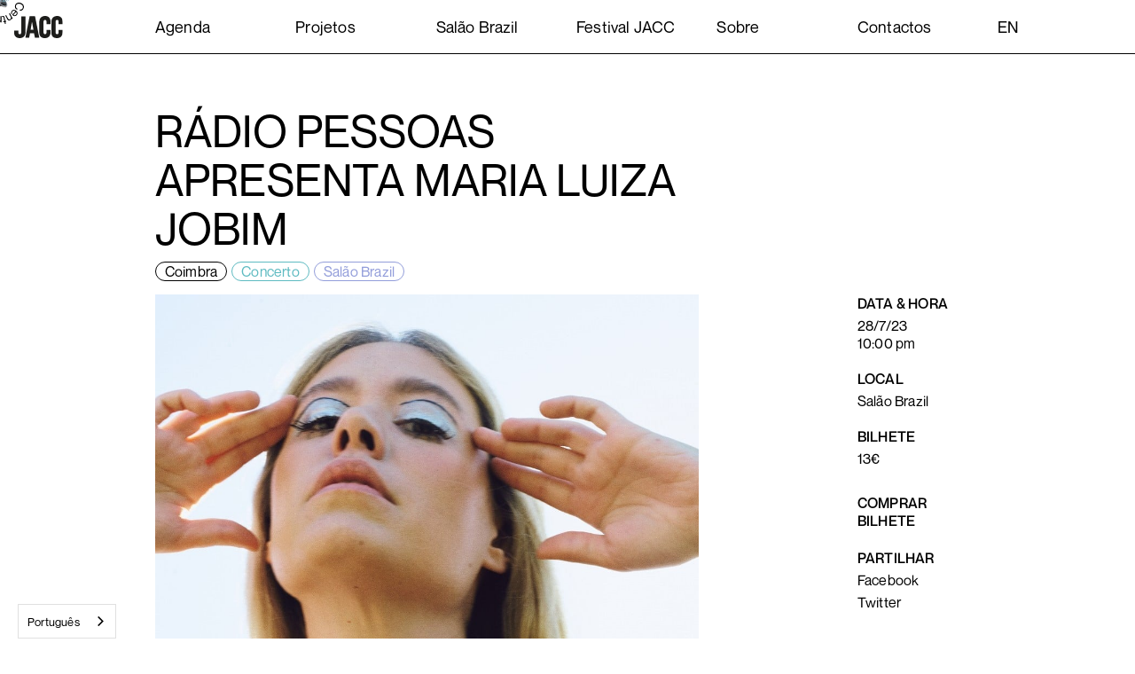

--- FILE ---
content_type: text/html; charset=utf-8
request_url: https://www.jazzaocentroclube.pt/agenda/radio-pessoas-apresenta-maria-luiza-jobim
body_size: 6797
content:
<!DOCTYPE html><!-- Last Published: Wed Sep 03 2025 11:28:42 GMT+0000 (Coordinated Universal Time) --><html data-wf-domain="www.jazzaocentroclube.pt" data-wf-page="5f3a966b2bb0e53c3c0375b7" data-wf-site="5f29732c7a11aa178680b396" data-wf-collection="5f3a966b2bb0e527e20375c3" data-wf-item-slug="radio-pessoas-apresenta-maria-luiza-jobim"><head><meta charset="utf-8"/><title>Rádio Pessoas apresenta Maria Luiza Jobim</title><meta content="Rádio Pessoas apresenta Maria Luiza Jobim" property="og:title"/><meta content="https://cdn.prod.website-files.com/5f2a9ef42b1932eb6b481d23/64ba7513ad5ca425cbce6df5_maria-luiza-jobim.jpg" property="og:image"/><meta content="Rádio Pessoas apresenta Maria Luiza Jobim" property="twitter:title"/><meta content="https://cdn.prod.website-files.com/5f2a9ef42b1932eb6b481d23/64ba7513ad5ca425cbce6df5_maria-luiza-jobim.jpg" property="twitter:image"/><meta content="width=device-width, initial-scale=1" name="viewport"/><link href="https://cdn.prod.website-files.com/5f29732c7a11aa178680b396/css/jazzaocentroclube.webflow.shared.060dc6f14.css" rel="stylesheet" type="text/css"/><script type="text/javascript">!function(o,c){var n=c.documentElement,t=" w-mod-";n.className+=t+"js",("ontouchstart"in o||o.DocumentTouch&&c instanceof DocumentTouch)&&(n.className+=t+"touch")}(window,document);</script><link href="https://cdn.prod.website-files.com/5f29732c7a11aa178680b396/5f29849073b49bc1c6f6d449_jacc%2032.jpg" rel="shortcut icon" type="image/x-icon"/><link href="https://cdn.prod.website-files.com/5f29732c7a11aa178680b396/5f2984e02fad05c72c75a94e_jacc%20256.jpg" rel="apple-touch-icon"/><script async="" src="https://www.googletagmanager.com/gtag/js?id=UA-153082562-3"></script><script type="text/javascript">window.dataLayer = window.dataLayer || [];function gtag(){dataLayer.push(arguments);}gtag('js', new Date());gtag('config', 'UA-153082562-3', {'anonymize_ip': false});</script><style>
html, body {
  height: 100%;
  margin: 0;
}
  
/*.event-body-title{
-webkit-hyphens: auto;
-ms-hyphens: auto;
hyphens: auto;
} */

::-moz-selection {
  /* Code for Firefox */
  color: white;
  background: black;
}
::selection {
  color: white;
  background: black;
}

.cursor {
  z-index: 99999999 !important;
}
  
.item-featured-title{
 hyphens: auto;
 word-wrap: break-word
}
  
* {
  -ms-overflow-style: none;
  scrollbar-width: none;
}

*::-webkit-scrollbar {
  display: none;
}

</style>
</head><body><header id="nav" class="navbar"><nav class="main-container w-container"><ul role="list" class="nav-grid w-list-unstyled"><li id="w-node-_96804577-61f9-c8a4-88d3-44a48b78d507-8b78d504" class="navbar-item"><a href="/" class="nav-logo-link link-cursor-big w-inline-block"><img src="https://cdn.prod.website-files.com/5f29732c7a11aa178680b396/5f2a7e6d219253bf7388d95f_JACC.svg" alt="" class="nav-logo"/></a></li><li id="w-node-_96804577-61f9-c8a4-88d3-44a48b78d50a-8b78d504" class="navbar-item hide-mob"><a href="/agenda" class="navbar-link">Agenda</a></li><li id="w-node-_96804577-61f9-c8a4-88d3-44a48b78d50d-8b78d504" class="navbar-item hide-mob"><a href="/projetos" class="navbar-link">Projetos</a></li><li id="w-node-_96804577-61f9-c8a4-88d3-44a48b78d510-8b78d504" class="navbar-item hide-mob"><a href="/salao-brazil" class="navbar-link">Salão Brazil</a></li><li id="w-node-_96804577-61f9-c8a4-88d3-44a48b78d513-8b78d504" class="navbar-item hide-mob"><a href="https://jazzaocentroclube.pt/festival-jacc/2024" class="navbar-link">Festival JACC</a></li><li id="w-node-_96804577-61f9-c8a4-88d3-44a48b78d516-8b78d504" class="navbar-item hide-mob"><a href="/sobre" class="navbar-link">Sobre</a></li><li id="w-node-_96804577-61f9-c8a4-88d3-44a48b78d519-8b78d504" class="navbar-item hide-mob"><a href="/contactos" class="navbar-link">Contactos</a></li><li id="w-node-_96804577-61f9-c8a4-88d3-44a48b78d51c-8b78d504" class="navbar-item hide-mob lang"><div class="wg-element-wrapper sw13"><a data-w-id="8594459d-487c-b79c-a26d-6cecaf2c0576" href="#" class="wg-button-2 hover w-inline-block"><div class="wg-button-2-lang-wrapper"><div lang="en" class="wg-button-2-text-lang1 back-link">EN</div><div lang="pt" class="wg-button-2-text-lang2 front-link">PT</div></div></a></div><div class="wg-code w-embed"></div></li><li id="menuTrigger" data-w-id="96804577-61f9-c8a4-88d3-44a48b78d51f" class="navbar-item menu-trigger link-cursor-big w-node-_96804577-61f9-c8a4-88d3-44a48b78d51f-8b78d504"><div data-w-id="96804577-61f9-c8a4-88d3-44a48b78d520" class="line-menu"></div><div data-w-id="96804577-61f9-c8a4-88d3-44a48b78d521" class="line-menu"></div></li></ul><div data-w-id="96804577-61f9-c8a4-88d3-44a48b78d522" class="burger-menu"><div data-w-id="96804577-61f9-c8a4-88d3-44a48b78d523" class="menu-item"><a href="/agenda" class="menu-titles w-inline-block">AGENDA</a></div><div data-w-id="96804577-61f9-c8a4-88d3-44a48b78d526" class="menu-item"><a href="/projetos" class="menu-titles w-inline-block">PROjetos</a></div><div data-w-id="96804577-61f9-c8a4-88d3-44a48b78d529" class="menu-item"><a href="/salao-brazil" class="menu-titles w-inline-block">salão brazil</a></div><div data-w-id="96804577-61f9-c8a4-88d3-44a48b78d52c" class="menu-item"><a href="/festival-jacc" class="menu-titles w-inline-block">festival jacc</a></div><div data-w-id="96804577-61f9-c8a4-88d3-44a48b78d52f" class="menu-item"><a href="/sobre" class="menu-titles w-inline-block">sobre</a></div><div data-w-id="96804577-61f9-c8a4-88d3-44a48b78d532" class="menu-item"><a href="/contactos" class="menu-titles w-inline-block">contactos</a></div><div data-w-id="96804577-61f9-c8a4-88d3-44a48b78d535" class="menu-item"><div class="wg-element-wrapper sw14"><a data-w-id="4be9e3d7-c301-7105-8d09-45544c6a834a" href="#" class="wg-button-2 w-inline-block"><div class="wg-button-2-lang-wrapper"><div lang="en" class="wg-button-2-text-lang1 back-link">EN</div><div lang="pt" class="wg-button-2-text-lang2 front-link">PT</div></div></a></div></div></div><div class="moving-text-wrapper yellow"><a href="/dar-a-ouvir" class="warning link-cursor-big w-inline-block"><div class="moving-text"><div class="text-moving">OPEN CALL — &quot;DAR A OUVIR. PAISAGENS SONORAS&quot; / Apoio à produção de trabalhos na categoria &quot;instalações sonoras / esculturas sonoras” / Artistas e Investigadores Internacionais residentes na Europa /</div><div class="text-moving">OPEN CALL — &quot;DAR A OUVIR. PAISAGENS SONORAS&quot; / Apoio à produção de trabalhos na categoria &quot;instalações sonoras / esculturas sonoras” /Artistas e Investigadores Internacionais residentes na Europa / </div></div></a></div></nav></header><div class="back-grid-container"><div class="w-layout-grid back-fill-grid"><div class="border-div left-border"></div><div class="border-div"></div><div class="border-div hide-mob"></div><div class="border-div hide-mob"></div><div class="border-div hide-tab"></div><div class="border-div hide-tab"></div><div class="border-div hide-tab"></div><div class="border-div hide-tab"></div></div></div><div class="main-section"><div class="push-top"></div><div class="main-container w-container"><div class="w-layout-grid event-grid-content"><div id="w-node-_3e4cde5d-a57b-c8cf-6623-74471b86cbd3-3c0375b7" class="event-header"><h1 class="event-body-title">Rádio Pessoas apresenta Maria Luiza Jobim</h1><div class="categories-list-wrapper w-dyn-list"><div role="list" class="categories-list w-dyn-items"><div role="listitem" class="categories-item w-dyn-item"><div style="color:#929dda;border-color:#929dda" class="category-block">Salão Brazil</div></div><div role="listitem" class="categories-item w-dyn-item"><div style="color:hsla(43, 0.00%, 0.00%, 1.00);border-color:hsla(43, 0.00%, 0.00%, 1.00)" class="category-block">Coimbra</div></div><div role="listitem" class="categories-item w-dyn-item"><div style="color:#5dbac1;border-color:#5dbac1" class="category-block">Concerto</div></div></div></div><div id="sort-catgories-button" sort-by=".category-block" class="sort-catgories"></div></div><div id="w-node-_9aadc903-9e24-9f6f-2ccc-4169ef26c417-3c0375b7" class="event-body-image"><div class="event-image-wrapper"><img alt="" src="https://cdn.prod.website-files.com/5f2a9ef42b1932eb6b481d23/64ba7513ad5ca425cbce6df5_maria-luiza-jobim.jpg" sizes="(max-width: 479px) 95vw, (max-width: 767px) 96vw, (max-width: 1279px) 97vw, (max-width: 1919px) 98vw, 1880.796875px" srcset="https://cdn.prod.website-files.com/5f2a9ef42b1932eb6b481d23/64ba7513ad5ca425cbce6df5_maria-luiza-jobim-p-500.jpg 500w, https://cdn.prod.website-files.com/5f2a9ef42b1932eb6b481d23/64ba7513ad5ca425cbce6df5_maria-luiza-jobim-p-800.jpg 800w, https://cdn.prod.website-files.com/5f2a9ef42b1932eb6b481d23/64ba7513ad5ca425cbce6df5_maria-luiza-jobim.jpg 1000w" class="image-3"/></div></div><div id="w-node-_89e1765c-bed3-1f92-cefa-23027bef8418-3c0375b7" class="event-body-info"><div class="event-info-item title">Data &amp; Hora</div><div class="event-info-item info">28/7/23</div><div class="event-info-item">10:00 pm</div><div class="event-info-item"> </div><div class="event-info-item title">Local</div><div class="event-info-item info">Salão Brazil</div><div class="event-info-item"> </div><div class="event-info-item title">bilhete</div><div class="event-info-tickets w-richtext"><p>13€</p></div><div class="event-info-item w-condition-invisible"> </div><a href="#" class="event-info-item title w-inline-block w-condition-invisible">Folha de Sala</a><div class="event-info-item"> </div><a href="https://www.bol.pt/Comprar/Bilhetes/124639-radio_pessoas_apresenta_maria_luiza_jobim-salao_brazil_jacc/" target="_blank" class="event-info-item title w-inline-block">Comprar bilhete</a><div class="event-info-item"> </div><div class="event-info-item title">Partilhar</div><div class="share-links link-cursor-big w-embed"><a class="share-links" href="https://www.facebook.com/sharer/sharer.php?u=&t=" title="Rádio Pessoas apresenta Maria Luiza Jobim" target="_blank" onclick="window.open('https://www.facebook.com/sharer/sharer.php?u=' + encodeURIComponent(document.URL) + '&t=' + encodeURIComponent(document.URL)); return false;">Facebook</a></div><div class="share-links link-cursor-big w-embed"><a class="share-links" href="https://twitter.com/intent/tweet?" target="_blank" title="Tweet" onclick="window.open('https://twitter.com/intent/tweet?text=Rádio Pessoas apresenta Maria Luiza Jobim' + ':%20 ' + encodeURIComponent(document.URL)); return false;">Twitter</a></div></div><div id="w-node-_9b6ef8cc-b8b3-e387-b4cc-e279fcc093a0-3c0375b7" class="event-body w-richtext"><p>Maria Luiza transita entre cores, sons e sentimentos. Sua intuição é o fio condutor no processo. “Muitas vezes começo pelo fim. Parto de um sentimento e vejo o trabalho como um todo. Como boa pisciana não gosto de bordas, prefiro brincar com esses limites.” Cria assim, nuances de natureza onírica. Sua sonoridade reflete uma diversa influência cosmopolita, inerente a sua história. Filha do maestro Tom Jobim, gravou a sua primeira participação aos 6 anos na canção “Samba de Maria Luiza”. O disco conta com parcerias inéditas com Adriana Calcanhotto e Arnaldo Antunes.</p></div></div></div><div class="push-bottom"></div></div><div class="footer"><div class="main-container w-container"><div class="w-layout-grid footer-grid"><div id="w-node-_841087d8-4991-4f2c-268b-42dbcd340b4f-ed435f6a" class="moving-text-wrapper"><div class="moving-text"><div class="text-moving"></div><div class="text-moving">23.º festival jazz ao centro - encontros internacionais de jazz de coimbra: 10 a 18 outubro 2025 / 23.º festival jazz ao centro - encontros internacionais de jazz de coimbra:  10 a 18 outubro 2025 </div></div></div><div id="w-node-_98510dd9-e884-5c59-8797-e1a0ed435f6e-ed435f6a" class="footer-div-1"><div class="footer-logo"><img src="https://cdn.prod.website-files.com/5f29732c7a11aa178680b396/5f2a7e6de56633d92a051cbd_JACC_full.svg" alt="Logo Jazz ao Centro Clube" class="footer-logo-jacc"/></div><div class="footer-disclaimer"><div class="small-text">O JACC é uma estrutura financiada pelo Município de Coimbra.</div><div class="footer-logos-container"><img src="https://cdn.prod.website-files.com/5f29732c7a11aa178680b396/6526a2c3e797f3870cd2f5d8_Camara%20Municipal%20de%20Coimbra.jpg" sizes="(max-width: 479px) 40vw, (max-width: 767px) 53vw, (max-width: 991px) 60vw, (max-width: 1919px) 32vw, 558px" srcset="https://cdn.prod.website-files.com/5f29732c7a11aa178680b396/6526a2c3e797f3870cd2f5d8_Camara%20Municipal%20de%20Coimbra-p-500.jpg 500w, https://cdn.prod.website-files.com/5f29732c7a11aa178680b396/6526a2c3e797f3870cd2f5d8_Camara%20Municipal%20de%20Coimbra-p-800.jpg 800w, https://cdn.prod.website-files.com/5f29732c7a11aa178680b396/6526a2c3e797f3870cd2f5d8_Camara%20Municipal%20de%20Coimbra-p-1080.jpg 1080w, https://cdn.prod.website-files.com/5f29732c7a11aa178680b396/6526a2c3e797f3870cd2f5d8_Camara%20Municipal%20de%20Coimbra.jpg 1191w" alt="Câmara Municipal de Coimbra" class="footer-logos"/><img src="https://cdn.prod.website-files.com/5f29732c7a11aa178680b396/6526a13cecedc048d0b2925d_WhatsApp%20Image%202023-10-11%20at%2014.19.04.jpeg" sizes="(max-width: 479px) 40vw, (max-width: 767px) 53vw, (max-width: 991px) 60vw, (max-width: 1919px) 32vw, 558px" srcset="https://cdn.prod.website-files.com/5f29732c7a11aa178680b396/6526a13cecedc048d0b2925d_WhatsApp%20Image%202023-10-11%20at%2014.19.04-p-500.jpeg 500w, https://cdn.prod.website-files.com/5f29732c7a11aa178680b396/6526a13cecedc048d0b2925d_WhatsApp%20Image%202023-10-11%20at%2014.19.04-p-800.jpeg 800w, https://cdn.prod.website-files.com/5f29732c7a11aa178680b396/6526a13cecedc048d0b2925d_WhatsApp%20Image%202023-10-11%20at%2014.19.04-p-1080.jpeg 1080w, https://cdn.prod.website-files.com/5f29732c7a11aa178680b396/6526a13cecedc048d0b2925d_WhatsApp%20Image%202023-10-11%20at%2014.19.04.jpeg 1600w" alt="República Portuguesa, Direcção Geral das Artes" class="footer-logos"/></div></div></div><div id="w-node-_98510dd9-e884-5c59-8797-e1a0ed435f70-ed435f6a" class="footer-div-2"><ul role="list" class="footer-list w-list-unstyled"><li class="footer-list-item links"><div class="footer-list-label">JACC</div><a href="https://www.facebook.com/jazzaocentro" target="_blank" class="w-inline-block"><img src="https://cdn.prod.website-files.com/5f29732c7a11aa178680b396/6526a8b81a3091090a0e1b7c_facebook.svg" loading="lazy" alt="" class="footer-social-icon"/></a><a href="https://www.instagram.com/jazzaocentro" target="_blank" class="w-inline-block"><img src="https://cdn.prod.website-files.com/5f29732c7a11aa178680b396/6526a8b72bd83a63a1f292aa_instagram.svg" loading="lazy" alt="" class="footer-social-icon"/></a></li><li class="footer-list-item links"><div class="footer-list-label">Festival JACC</div><a href="https://www.facebook.com/FestivalJazzaoCentro" target="_blank" class="w-inline-block"><img src="https://cdn.prod.website-files.com/5f29732c7a11aa178680b396/6526a8b81a3091090a0e1b7c_facebook.svg" loading="lazy" width="24" alt="" class="footer-social-icon"/></a><a href="https://www.instagram.com/festivaljazzaocentro" target="_blank" class="w-inline-block"><img src="https://cdn.prod.website-files.com/5f29732c7a11aa178680b396/6526a8b72bd83a63a1f292aa_instagram.svg" loading="lazy" alt="" class="footer-social-icon"/></a></li><li class="footer-list-item links"><div class="footer-list-label">Salão Brazil</div><a href="https://www.facebook.com/Salaobrazil" target="_blank" class="w-inline-block"><img src="https://cdn.prod.website-files.com/5f29732c7a11aa178680b396/6526a8b81a3091090a0e1b7c_facebook.svg" loading="lazy" alt="" class="footer-social-icon"/></a><a href="https://www.instagram.com/salao_brazil" target="_blank" class="w-inline-block"><img src="https://cdn.prod.website-files.com/5f29732c7a11aa178680b396/6526a8b72bd83a63a1f292aa_instagram.svg" loading="lazy" alt="" class="footer-social-icon"/></a></li><li class="footer-list-item"><a href="/newsletter" class="basic-link footer-link">Subscrever Newsletter</a></li><li class="footer-list-item"><a href="/torne-se-socio" class="basic-link link-cursor-big">Torne-se Sócio</a></li></ul></div><div id="w-node-_98510dd9-e884-5c59-8797-e1a0ed435f82-ed435f6a" class="footer-div-4"><ul role="list" class="footer-list w-list-unstyled"><li class="footer-list-item hide">Política de Privacidade &amp; Cookies</li><li class="footer-list-item">© <span id="get_year" class="get_year">X</span> JACC<br/>Todos os direitos reservados</li><li class="footer-list-item"><br/></li></ul><div class="html-embed w-embed w-script"><script>
  var d = new Date();
  var y = d.getFullYear();
  document.getElementById("get_year").innerHTML = y;
</script></div></div><div id="w-node-_98510dd9-e884-5c59-8797-e1a0ed435f8c-ed435f6a" class="footer-div-5"><ul role="list" class="footer-list w-list-unstyled"><li class="footer-list-item"><a href="https://divisa.pt/" target="_blank" class="basic-link footer-link">Crafted by Divisa.</a></li></ul></div></div></div></div><div id="cursor-rotate" class="cursor-rotate"><img src="https://cdn.prod.website-files.com/5f29732c7a11aa178680b396/5f5b63f22db492860d176301_jacc-mouse%202.svg" loading="lazy" alt="" class="jacc-rotate"/></div><div class="cursor"><img src="https://cdn.prod.website-files.com/5f29732c7a11aa178680b396/5f898a1da4271c734a54d9ad_speaker.png" loading="eager" alt="" class="cursor-emoji"/><img src="https://cdn.prod.website-files.com/5f29732c7a11aa178680b396/5f5b525c51e81e26d8c9292a_pointer.png" loading="lazy" alt="" class="pointer-emoji"/></div><script src="https://d3e54v103j8qbb.cloudfront.net/js/jquery-3.5.1.min.dc5e7f18c8.js?site=5f29732c7a11aa178680b396" type="text/javascript" integrity="sha256-9/aliU8dGd2tb6OSsuzixeV4y/faTqgFtohetphbbj0=" crossorigin="anonymous"></script><script src="https://cdn.prod.website-files.com/5f29732c7a11aa178680b396/js/webflow.schunk.36b8fb49256177c8.js" type="text/javascript"></script><script src="https://cdn.prod.website-files.com/5f29732c7a11aa178680b396/js/webflow.schunk.3375fc382ab5460c.js" type="text/javascript"></script><script src="https://cdn.prod.website-files.com/5f29732c7a11aa178680b396/js/webflow.9964b7d5.3814df23bc3f492c.js" type="text/javascript"></script><script>
  var menu_button = document.getElementById("menuTrigger");
  var menu_opened = false;

   menu_button.onclick = function () {
    if (!menu_opened) {
      document.body.style.overflow = "hidden";
      menu_opened = true;
    } else if(menu_opened){
      document.body.style.overflow = "auto";
      menu_opened = false;
    }
  };
</script>

<script src="https://cdnjs.cloudflare.com/ajax/libs/jquery/3.3.1/jquery.min.js"></script>
<script src="https://cdn.jsdelivr.net/gh/thelevicole/cce@1.1.3/dist/cce.js"></script>
<script>
  (function ($) {
    "use strict";
    $(".cursor").cursorElement({
      offsetX: -30,
      offsetY: -30,
      preserveCursor: false,
    });
     $(".cursor-rotate").cursorElement({
      offsetX: -30,
      offsetY: -30,
      preserveCursor: false,
    });
  })(jQuery);
</script>


<script>
(function() {
if(/Android|webOS|iPhone|iPad|iPod|BlackBerry|IEMobile|Opera Mini/i.test(navigator.userAgent)){
  $(".cursor-rotate").remove();
  $(".cursor").remove();
}
})();
</script>
<script>
console.log("Hello Sherlock. 🕵️‍♂️ \nCongratulations, you found our secret badge!🎖 \nNow that you became an inspector,\nyou can find more at: www.divisa.pt 🍿\nWe hope you enjoy your quest. Bye! 👋");
</script>


<script
  type="text/javascript"
  src="https://cdn.weglot.com/weglot.min.js"
></script>
<script>
  // init Weglot
  Weglot.initialize({
    api_key: "wg_447ec910238108b263c0881fce5bcd970",
  });

  // on Weglot init
  Weglot.on("initialized", () => {
    // get the current active language
    const currentLang = Weglot.getCurrentLang();
    // call the updateHoverLinks function
    updateSW13HoverLinks(currentLang);
    updateSW14HoverLinks(currentLang);
    setTimeout(updateFilterTags, 100);
  });

  // for each of the .wg-element-wrapper language links
  document
    .querySelectorAll(".wg-element-wrapper.sw13 [lang]")
    .forEach((link) => {
      // add a click event listener
      link.addEventListener("click", function (e) {
        // prevent default
        e.preventDefault();
        // switch to the current active language
        Weglot.switchTo(this.getAttribute("lang"));
        // call the updateHoverLinks function
        updateSW13HoverLinks(this.getAttribute("lang"));
        updateSW14HoverLinks(this.getAttribute("lang"));
        setTimeout(updateFilterTags, 100);
      });
    });
  document
    .querySelectorAll(".wg-element-wrapper.sw14 [lang]")
    .forEach((link) => {
      // add a click event listener
      link.addEventListener("click", function (e) {
        // prevent default
        e.preventDefault();
        // switch to the current active language
        Weglot.switchTo(this.getAttribute("lang"));
        // call the updateHoverLinks function
        updateSW13HoverLinks(this.getAttribute("lang"));
        updateSW14HoverLinks(this.getAttribute("lang"));
        setTimeout(updateFilterTags, 100);
      });
    });

  function updateFilterTags() {
    var all_tags_lang = document.getElementsByClassName("filter-tag");
    for (let i = 0; i < all_tags_lang.length; i++) {
      all_tags_lang[i].setAttribute("filter-by", all_tags_lang[i].textContent);
    }
    console.log(all_tags_lang);
  }

  // updateHoverLinks function
  function updateSW13HoverLinks(currentLang) {
    // get the back-link
    const $backLink = document.querySelector(
      ".wg-element-wrapper.sw13 .back-link"
    );
    // get the wrapper element
    const $wrapper = $backLink.closest(".wg-element-wrapper");
    // if the current active language link exists
    // &
    // it is not currently set as the front link
    if (
      $wrapper.querySelector("[lang=" + currentLang + "]") &&
      $wrapper.querySelector("[lang=" + currentLang + "]") !==
        $wrapper.querySelector(".front-link")
    ) {
      // get the currently displayed link
      const $frontLink = $wrapper.querySelector(".front-link");
      // get the back link's classes
      const backLnkClassesArr = $backLink.className.split(" ");
      // get the currently displayed front link's classes
      const frntLnkClassesArr = $frontLink.className.split(" ");
      // swap the classes of both the front link & back link
      // effectively setting the current active langiage link as the displayed front link
      // & the other link as the back link
      [...backLnkClassesArr].forEach((className) => {
        $backLink.classList.remove(className);
        $frontLink.classList.add(className);
      });
      [...frntLnkClassesArr].forEach((className) => {
        $backLink.classList.add(className);
        $frontLink.classList.remove(className);
      });
      // remove the attribute style from the currently displayed link
      // this removes a previously set display:none on the previous back link
      // which is now the displayed front link after the switch of classes
      $wrapper.querySelector(".front-link").removeAttribute("style");
    }
  }

  // updateHoverLinks function
  function updateSW14HoverLinks(currentLang) {
    // get the back-link
    const $backLink = document.querySelector(
      ".wg-element-wrapper.sw14 .back-link"
    );
    // get the wrapper element
    const $wrapper = $backLink.closest(".wg-element-wrapper");
    // if the current active language link exists
    // &
    // it is not currently set as the front link
    if (
      $wrapper.querySelector("[lang=" + currentLang + "]") &&
      $wrapper.querySelector("[lang=" + currentLang + "]") !==
        $wrapper.querySelector(".front-link")
    ) {
      // get the currently displayed link
      const $frontLink = $wrapper.querySelector(".front-link");
      // get the back link's classes
      const backLnkClassesArr = $backLink.className.split(" ");
      // get the currently displayed front link's classes
      const frntLnkClassesArr = $frontLink.className.split(" ");
      // swap the classes of both the front link & back link
      // effectively setting the current active langiage link as the displayed front link
      // & the other link as the back link
      [...backLnkClassesArr].forEach((className) => {
        $backLink.classList.remove(className);
        $frontLink.classList.add(className);
      });
      [...frntLnkClassesArr].forEach((className) => {
        $backLink.classList.add(className);
        $frontLink.classList.remove(className);
      });
      // remove the attribute style from the currently displayed link
      // this removes a previously set display:none on the previous back link
      // which is now the displayed front link after the switch of classes
      $wrapper.querySelector(".front-link").removeAttribute("style");
    }
  }
</script>
<script src="https://cdn.finsweet.com/files/cmslibrary-v1.6.js"></script>

<script>

var sortButton = document.getElementById('sort-catgories-button');

(function() {
  var categoriesTags = new FsLibrary('.categories-list')

  categoriesTags.sort({
    sortTrigger: '.sort-catgories',
    sortReverse: false,
    animation: {
      duration: 0,
    }
  })
  sortButton.click();
})();
</script></body></html>

--- FILE ---
content_type: text/css
request_url: https://cdn.prod.website-files.com/5f29732c7a11aa178680b396/css/jazzaocentroclube.webflow.shared.060dc6f14.css
body_size: 23020
content:
html {
  -webkit-text-size-adjust: 100%;
  -ms-text-size-adjust: 100%;
  font-family: sans-serif;
}

body {
  margin: 0;
}

article, aside, details, figcaption, figure, footer, header, hgroup, main, menu, nav, section, summary {
  display: block;
}

audio, canvas, progress, video {
  vertical-align: baseline;
  display: inline-block;
}

audio:not([controls]) {
  height: 0;
  display: none;
}

[hidden], template {
  display: none;
}

a {
  background-color: #0000;
}

a:active, a:hover {
  outline: 0;
}

abbr[title] {
  border-bottom: 1px dotted;
}

b, strong {
  font-weight: bold;
}

dfn {
  font-style: italic;
}

h1 {
  margin: .67em 0;
  font-size: 2em;
}

mark {
  color: #000;
  background: #ff0;
}

small {
  font-size: 80%;
}

sub, sup {
  vertical-align: baseline;
  font-size: 75%;
  line-height: 0;
  position: relative;
}

sup {
  top: -.5em;
}

sub {
  bottom: -.25em;
}

img {
  border: 0;
}

svg:not(:root) {
  overflow: hidden;
}

hr {
  box-sizing: content-box;
  height: 0;
}

pre {
  overflow: auto;
}

code, kbd, pre, samp {
  font-family: monospace;
  font-size: 1em;
}

button, input, optgroup, select, textarea {
  color: inherit;
  font: inherit;
  margin: 0;
}

button {
  overflow: visible;
}

button, select {
  text-transform: none;
}

button, html input[type="button"], input[type="reset"] {
  -webkit-appearance: button;
  cursor: pointer;
}

button[disabled], html input[disabled] {
  cursor: default;
}

button::-moz-focus-inner, input::-moz-focus-inner {
  border: 0;
  padding: 0;
}

input {
  line-height: normal;
}

input[type="checkbox"], input[type="radio"] {
  box-sizing: border-box;
  padding: 0;
}

input[type="number"]::-webkit-inner-spin-button, input[type="number"]::-webkit-outer-spin-button {
  height: auto;
}

input[type="search"] {
  -webkit-appearance: none;
}

input[type="search"]::-webkit-search-cancel-button, input[type="search"]::-webkit-search-decoration {
  -webkit-appearance: none;
}

legend {
  border: 0;
  padding: 0;
}

textarea {
  overflow: auto;
}

optgroup {
  font-weight: bold;
}

table {
  border-collapse: collapse;
  border-spacing: 0;
}

td, th {
  padding: 0;
}

@font-face {
  font-family: webflow-icons;
  src: url("[data-uri]") format("truetype");
  font-weight: normal;
  font-style: normal;
}

[class^="w-icon-"], [class*=" w-icon-"] {
  speak: none;
  font-variant: normal;
  text-transform: none;
  -webkit-font-smoothing: antialiased;
  -moz-osx-font-smoothing: grayscale;
  font-style: normal;
  font-weight: normal;
  line-height: 1;
  font-family: webflow-icons !important;
}

.w-icon-slider-right:before {
  content: "";
}

.w-icon-slider-left:before {
  content: "";
}

.w-icon-nav-menu:before {
  content: "";
}

.w-icon-arrow-down:before, .w-icon-dropdown-toggle:before {
  content: "";
}

.w-icon-file-upload-remove:before {
  content: "";
}

.w-icon-file-upload-icon:before {
  content: "";
}

* {
  box-sizing: border-box;
}

html {
  height: 100%;
}

body {
  color: #333;
  background-color: #fff;
  min-height: 100%;
  margin: 0;
  font-family: Arial, sans-serif;
  font-size: 14px;
  line-height: 20px;
}

img {
  vertical-align: middle;
  max-width: 100%;
  display: inline-block;
}

html.w-mod-touch * {
  background-attachment: scroll !important;
}

.w-block {
  display: block;
}

.w-inline-block {
  max-width: 100%;
  display: inline-block;
}

.w-clearfix:before, .w-clearfix:after {
  content: " ";
  grid-area: 1 / 1 / 2 / 2;
  display: table;
}

.w-clearfix:after {
  clear: both;
}

.w-hidden {
  display: none;
}

.w-button {
  color: #fff;
  line-height: inherit;
  cursor: pointer;
  background-color: #3898ec;
  border: 0;
  border-radius: 0;
  padding: 9px 15px;
  text-decoration: none;
  display: inline-block;
}

input.w-button {
  -webkit-appearance: button;
}

html[data-w-dynpage] [data-w-cloak] {
  color: #0000 !important;
}

.w-code-block {
  margin: unset;
}

pre.w-code-block code {
  all: inherit;
}

.w-optimization {
  display: contents;
}

.w-webflow-badge, .w-webflow-badge > img {
  box-sizing: unset;
  width: unset;
  height: unset;
  max-height: unset;
  max-width: unset;
  min-height: unset;
  min-width: unset;
  margin: unset;
  padding: unset;
  float: unset;
  clear: unset;
  border: unset;
  border-radius: unset;
  background: unset;
  background-image: unset;
  background-position: unset;
  background-size: unset;
  background-repeat: unset;
  background-origin: unset;
  background-clip: unset;
  background-attachment: unset;
  background-color: unset;
  box-shadow: unset;
  transform: unset;
  direction: unset;
  font-family: unset;
  font-weight: unset;
  color: unset;
  font-size: unset;
  line-height: unset;
  font-style: unset;
  font-variant: unset;
  text-align: unset;
  letter-spacing: unset;
  -webkit-text-decoration: unset;
  text-decoration: unset;
  text-indent: unset;
  text-transform: unset;
  list-style-type: unset;
  text-shadow: unset;
  vertical-align: unset;
  cursor: unset;
  white-space: unset;
  word-break: unset;
  word-spacing: unset;
  word-wrap: unset;
  transition: unset;
}

.w-webflow-badge {
  white-space: nowrap;
  cursor: pointer;
  box-shadow: 0 0 0 1px #0000001a, 0 1px 3px #0000001a;
  visibility: visible !important;
  opacity: 1 !important;
  z-index: 2147483647 !important;
  color: #aaadb0 !important;
  overflow: unset !important;
  background-color: #fff !important;
  border-radius: 3px !important;
  width: auto !important;
  height: auto !important;
  margin: 0 !important;
  padding: 6px !important;
  font-size: 12px !important;
  line-height: 14px !important;
  text-decoration: none !important;
  display: inline-block !important;
  position: fixed !important;
  inset: auto 12px 12px auto !important;
  transform: none !important;
}

.w-webflow-badge > img {
  position: unset;
  visibility: unset !important;
  opacity: 1 !important;
  vertical-align: middle !important;
  display: inline-block !important;
}

h1, h2, h3, h4, h5, h6 {
  margin-bottom: 10px;
  font-weight: bold;
}

h1 {
  margin-top: 20px;
  font-size: 38px;
  line-height: 44px;
}

h2 {
  margin-top: 20px;
  font-size: 32px;
  line-height: 36px;
}

h3 {
  margin-top: 20px;
  font-size: 24px;
  line-height: 30px;
}

h4 {
  margin-top: 10px;
  font-size: 18px;
  line-height: 24px;
}

h5 {
  margin-top: 10px;
  font-size: 14px;
  line-height: 20px;
}

h6 {
  margin-top: 10px;
  font-size: 12px;
  line-height: 18px;
}

p {
  margin-top: 0;
  margin-bottom: 10px;
}

blockquote {
  border-left: 5px solid #e2e2e2;
  margin: 0 0 10px;
  padding: 10px 20px;
  font-size: 18px;
  line-height: 22px;
}

figure {
  margin: 0 0 10px;
}

figcaption {
  text-align: center;
  margin-top: 5px;
}

ul, ol {
  margin-top: 0;
  margin-bottom: 10px;
  padding-left: 40px;
}

.w-list-unstyled {
  padding-left: 0;
  list-style: none;
}

.w-embed:before, .w-embed:after {
  content: " ";
  grid-area: 1 / 1 / 2 / 2;
  display: table;
}

.w-embed:after {
  clear: both;
}

.w-video {
  width: 100%;
  padding: 0;
  position: relative;
}

.w-video iframe, .w-video object, .w-video embed {
  border: none;
  width: 100%;
  height: 100%;
  position: absolute;
  top: 0;
  left: 0;
}

fieldset {
  border: 0;
  margin: 0;
  padding: 0;
}

button, [type="button"], [type="reset"] {
  cursor: pointer;
  -webkit-appearance: button;
  border: 0;
}

.w-form {
  margin: 0 0 15px;
}

.w-form-done {
  text-align: center;
  background-color: #ddd;
  padding: 20px;
  display: none;
}

.w-form-fail {
  background-color: #ffdede;
  margin-top: 10px;
  padding: 10px;
  display: none;
}

label {
  margin-bottom: 5px;
  font-weight: bold;
  display: block;
}

.w-input, .w-select {
  color: #333;
  vertical-align: middle;
  background-color: #fff;
  border: 1px solid #ccc;
  width: 100%;
  height: 38px;
  margin-bottom: 10px;
  padding: 8px 12px;
  font-size: 14px;
  line-height: 1.42857;
  display: block;
}

.w-input::placeholder, .w-select::placeholder {
  color: #999;
}

.w-input:focus, .w-select:focus {
  border-color: #3898ec;
  outline: 0;
}

.w-input[disabled], .w-select[disabled], .w-input[readonly], .w-select[readonly], fieldset[disabled] .w-input, fieldset[disabled] .w-select {
  cursor: not-allowed;
}

.w-input[disabled]:not(.w-input-disabled), .w-select[disabled]:not(.w-input-disabled), .w-input[readonly], .w-select[readonly], fieldset[disabled]:not(.w-input-disabled) .w-input, fieldset[disabled]:not(.w-input-disabled) .w-select {
  background-color: #eee;
}

textarea.w-input, textarea.w-select {
  height: auto;
}

.w-select {
  background-color: #f3f3f3;
}

.w-select[multiple] {
  height: auto;
}

.w-form-label {
  cursor: pointer;
  margin-bottom: 0;
  font-weight: normal;
  display: inline-block;
}

.w-radio {
  margin-bottom: 5px;
  padding-left: 20px;
  display: block;
}

.w-radio:before, .w-radio:after {
  content: " ";
  grid-area: 1 / 1 / 2 / 2;
  display: table;
}

.w-radio:after {
  clear: both;
}

.w-radio-input {
  float: left;
  margin: 3px 0 0 -20px;
  line-height: normal;
}

.w-file-upload {
  margin-bottom: 10px;
  display: block;
}

.w-file-upload-input {
  opacity: 0;
  z-index: -100;
  width: .1px;
  height: .1px;
  position: absolute;
  overflow: hidden;
}

.w-file-upload-default, .w-file-upload-uploading, .w-file-upload-success {
  color: #333;
  display: inline-block;
}

.w-file-upload-error {
  margin-top: 10px;
  display: block;
}

.w-file-upload-default.w-hidden, .w-file-upload-uploading.w-hidden, .w-file-upload-error.w-hidden, .w-file-upload-success.w-hidden {
  display: none;
}

.w-file-upload-uploading-btn {
  cursor: pointer;
  background-color: #fafafa;
  border: 1px solid #ccc;
  margin: 0;
  padding: 8px 12px;
  font-size: 14px;
  font-weight: normal;
  display: flex;
}

.w-file-upload-file {
  background-color: #fafafa;
  border: 1px solid #ccc;
  flex-grow: 1;
  justify-content: space-between;
  margin: 0;
  padding: 8px 9px 8px 11px;
  display: flex;
}

.w-file-upload-file-name {
  font-size: 14px;
  font-weight: normal;
  display: block;
}

.w-file-remove-link {
  cursor: pointer;
  width: auto;
  height: auto;
  margin-top: 3px;
  margin-left: 10px;
  padding: 3px;
  display: block;
}

.w-icon-file-upload-remove {
  margin: auto;
  font-size: 10px;
}

.w-file-upload-error-msg {
  color: #ea384c;
  padding: 2px 0;
  display: inline-block;
}

.w-file-upload-info {
  padding: 0 12px;
  line-height: 38px;
  display: inline-block;
}

.w-file-upload-label {
  cursor: pointer;
  background-color: #fafafa;
  border: 1px solid #ccc;
  margin: 0;
  padding: 8px 12px;
  font-size: 14px;
  font-weight: normal;
  display: inline-block;
}

.w-icon-file-upload-icon, .w-icon-file-upload-uploading {
  width: 20px;
  margin-right: 8px;
  display: inline-block;
}

.w-icon-file-upload-uploading {
  height: 20px;
}

.w-container {
  max-width: 940px;
  margin-left: auto;
  margin-right: auto;
}

.w-container:before, .w-container:after {
  content: " ";
  grid-area: 1 / 1 / 2 / 2;
  display: table;
}

.w-container:after {
  clear: both;
}

.w-container .w-row {
  margin-left: -10px;
  margin-right: -10px;
}

.w-row:before, .w-row:after {
  content: " ";
  grid-area: 1 / 1 / 2 / 2;
  display: table;
}

.w-row:after {
  clear: both;
}

.w-row .w-row {
  margin-left: 0;
  margin-right: 0;
}

.w-col {
  float: left;
  width: 100%;
  min-height: 1px;
  padding-left: 10px;
  padding-right: 10px;
  position: relative;
}

.w-col .w-col {
  padding-left: 0;
  padding-right: 0;
}

.w-col-1 {
  width: 8.33333%;
}

.w-col-2 {
  width: 16.6667%;
}

.w-col-3 {
  width: 25%;
}

.w-col-4 {
  width: 33.3333%;
}

.w-col-5 {
  width: 41.6667%;
}

.w-col-6 {
  width: 50%;
}

.w-col-7 {
  width: 58.3333%;
}

.w-col-8 {
  width: 66.6667%;
}

.w-col-9 {
  width: 75%;
}

.w-col-10 {
  width: 83.3333%;
}

.w-col-11 {
  width: 91.6667%;
}

.w-col-12 {
  width: 100%;
}

.w-hidden-main {
  display: none !important;
}

@media screen and (max-width: 991px) {
  .w-container {
    max-width: 728px;
  }

  .w-hidden-main {
    display: inherit !important;
  }

  .w-hidden-medium {
    display: none !important;
  }

  .w-col-medium-1 {
    width: 8.33333%;
  }

  .w-col-medium-2 {
    width: 16.6667%;
  }

  .w-col-medium-3 {
    width: 25%;
  }

  .w-col-medium-4 {
    width: 33.3333%;
  }

  .w-col-medium-5 {
    width: 41.6667%;
  }

  .w-col-medium-6 {
    width: 50%;
  }

  .w-col-medium-7 {
    width: 58.3333%;
  }

  .w-col-medium-8 {
    width: 66.6667%;
  }

  .w-col-medium-9 {
    width: 75%;
  }

  .w-col-medium-10 {
    width: 83.3333%;
  }

  .w-col-medium-11 {
    width: 91.6667%;
  }

  .w-col-medium-12 {
    width: 100%;
  }

  .w-col-stack {
    width: 100%;
    left: auto;
    right: auto;
  }
}

@media screen and (max-width: 767px) {
  .w-hidden-main, .w-hidden-medium {
    display: inherit !important;
  }

  .w-hidden-small {
    display: none !important;
  }

  .w-row, .w-container .w-row {
    margin-left: 0;
    margin-right: 0;
  }

  .w-col {
    width: 100%;
    left: auto;
    right: auto;
  }

  .w-col-small-1 {
    width: 8.33333%;
  }

  .w-col-small-2 {
    width: 16.6667%;
  }

  .w-col-small-3 {
    width: 25%;
  }

  .w-col-small-4 {
    width: 33.3333%;
  }

  .w-col-small-5 {
    width: 41.6667%;
  }

  .w-col-small-6 {
    width: 50%;
  }

  .w-col-small-7 {
    width: 58.3333%;
  }

  .w-col-small-8 {
    width: 66.6667%;
  }

  .w-col-small-9 {
    width: 75%;
  }

  .w-col-small-10 {
    width: 83.3333%;
  }

  .w-col-small-11 {
    width: 91.6667%;
  }

  .w-col-small-12 {
    width: 100%;
  }
}

@media screen and (max-width: 479px) {
  .w-container {
    max-width: none;
  }

  .w-hidden-main, .w-hidden-medium, .w-hidden-small {
    display: inherit !important;
  }

  .w-hidden-tiny {
    display: none !important;
  }

  .w-col {
    width: 100%;
  }

  .w-col-tiny-1 {
    width: 8.33333%;
  }

  .w-col-tiny-2 {
    width: 16.6667%;
  }

  .w-col-tiny-3 {
    width: 25%;
  }

  .w-col-tiny-4 {
    width: 33.3333%;
  }

  .w-col-tiny-5 {
    width: 41.6667%;
  }

  .w-col-tiny-6 {
    width: 50%;
  }

  .w-col-tiny-7 {
    width: 58.3333%;
  }

  .w-col-tiny-8 {
    width: 66.6667%;
  }

  .w-col-tiny-9 {
    width: 75%;
  }

  .w-col-tiny-10 {
    width: 83.3333%;
  }

  .w-col-tiny-11 {
    width: 91.6667%;
  }

  .w-col-tiny-12 {
    width: 100%;
  }
}

.w-widget {
  position: relative;
}

.w-widget-map {
  width: 100%;
  height: 400px;
}

.w-widget-map label {
  width: auto;
  display: inline;
}

.w-widget-map img {
  max-width: inherit;
}

.w-widget-map .gm-style-iw {
  text-align: center;
}

.w-widget-map .gm-style-iw > button {
  display: none !important;
}

.w-widget-twitter {
  overflow: hidden;
}

.w-widget-twitter-count-shim {
  vertical-align: top;
  text-align: center;
  background: #fff;
  border: 1px solid #758696;
  border-radius: 3px;
  width: 28px;
  height: 20px;
  display: inline-block;
  position: relative;
}

.w-widget-twitter-count-shim * {
  pointer-events: none;
  -webkit-user-select: none;
  user-select: none;
}

.w-widget-twitter-count-shim .w-widget-twitter-count-inner {
  text-align: center;
  color: #999;
  font-family: serif;
  font-size: 15px;
  line-height: 12px;
  position: relative;
}

.w-widget-twitter-count-shim .w-widget-twitter-count-clear {
  display: block;
  position: relative;
}

.w-widget-twitter-count-shim.w--large {
  width: 36px;
  height: 28px;
}

.w-widget-twitter-count-shim.w--large .w-widget-twitter-count-inner {
  font-size: 18px;
  line-height: 18px;
}

.w-widget-twitter-count-shim:not(.w--vertical) {
  margin-left: 5px;
  margin-right: 8px;
}

.w-widget-twitter-count-shim:not(.w--vertical).w--large {
  margin-left: 6px;
}

.w-widget-twitter-count-shim:not(.w--vertical):before, .w-widget-twitter-count-shim:not(.w--vertical):after {
  content: " ";
  pointer-events: none;
  border: solid #0000;
  width: 0;
  height: 0;
  position: absolute;
  top: 50%;
  left: 0;
}

.w-widget-twitter-count-shim:not(.w--vertical):before {
  border-width: 4px;
  border-color: #75869600 #5d6c7b #75869600 #75869600;
  margin-top: -4px;
  margin-left: -9px;
}

.w-widget-twitter-count-shim:not(.w--vertical).w--large:before {
  border-width: 5px;
  margin-top: -5px;
  margin-left: -10px;
}

.w-widget-twitter-count-shim:not(.w--vertical):after {
  border-width: 4px;
  border-color: #fff0 #fff #fff0 #fff0;
  margin-top: -4px;
  margin-left: -8px;
}

.w-widget-twitter-count-shim:not(.w--vertical).w--large:after {
  border-width: 5px;
  margin-top: -5px;
  margin-left: -9px;
}

.w-widget-twitter-count-shim.w--vertical {
  width: 61px;
  height: 33px;
  margin-bottom: 8px;
}

.w-widget-twitter-count-shim.w--vertical:before, .w-widget-twitter-count-shim.w--vertical:after {
  content: " ";
  pointer-events: none;
  border: solid #0000;
  width: 0;
  height: 0;
  position: absolute;
  top: 100%;
  left: 50%;
}

.w-widget-twitter-count-shim.w--vertical:before {
  border-width: 5px;
  border-color: #5d6c7b #75869600 #75869600;
  margin-left: -5px;
}

.w-widget-twitter-count-shim.w--vertical:after {
  border-width: 4px;
  border-color: #fff #fff0 #fff0;
  margin-left: -4px;
}

.w-widget-twitter-count-shim.w--vertical .w-widget-twitter-count-inner {
  font-size: 18px;
  line-height: 22px;
}

.w-widget-twitter-count-shim.w--vertical.w--large {
  width: 76px;
}

.w-background-video {
  color: #fff;
  height: 500px;
  position: relative;
  overflow: hidden;
}

.w-background-video > video {
  object-fit: cover;
  z-index: -100;
  background-position: 50%;
  background-size: cover;
  width: 100%;
  height: 100%;
  margin: auto;
  position: absolute;
  inset: -100%;
}

.w-background-video > video::-webkit-media-controls-start-playback-button {
  -webkit-appearance: none;
  display: none !important;
}

.w-background-video--control {
  background-color: #0000;
  padding: 0;
  position: absolute;
  bottom: 1em;
  right: 1em;
}

.w-background-video--control > [hidden] {
  display: none !important;
}

.w-slider {
  text-align: center;
  clear: both;
  -webkit-tap-highlight-color: #0000;
  tap-highlight-color: #0000;
  background: #ddd;
  height: 300px;
  position: relative;
}

.w-slider-mask {
  z-index: 1;
  white-space: nowrap;
  height: 100%;
  display: block;
  position: relative;
  left: 0;
  right: 0;
  overflow: hidden;
}

.w-slide {
  vertical-align: top;
  white-space: normal;
  text-align: left;
  width: 100%;
  height: 100%;
  display: inline-block;
  position: relative;
}

.w-slider-nav {
  z-index: 2;
  text-align: center;
  -webkit-tap-highlight-color: #0000;
  tap-highlight-color: #0000;
  height: 40px;
  margin: auto;
  padding-top: 10px;
  position: absolute;
  inset: auto 0 0;
}

.w-slider-nav.w-round > div {
  border-radius: 100%;
}

.w-slider-nav.w-num > div {
  font-size: inherit;
  line-height: inherit;
  width: auto;
  height: auto;
  padding: .2em .5em;
}

.w-slider-nav.w-shadow > div {
  box-shadow: 0 0 3px #3336;
}

.w-slider-nav-invert {
  color: #fff;
}

.w-slider-nav-invert > div {
  background-color: #2226;
}

.w-slider-nav-invert > div.w-active {
  background-color: #222;
}

.w-slider-dot {
  cursor: pointer;
  background-color: #fff6;
  width: 1em;
  height: 1em;
  margin: 0 3px .5em;
  transition: background-color .1s, color .1s;
  display: inline-block;
  position: relative;
}

.w-slider-dot.w-active {
  background-color: #fff;
}

.w-slider-dot:focus {
  outline: none;
  box-shadow: 0 0 0 2px #fff;
}

.w-slider-dot:focus.w-active {
  box-shadow: none;
}

.w-slider-arrow-left, .w-slider-arrow-right {
  cursor: pointer;
  color: #fff;
  -webkit-tap-highlight-color: #0000;
  tap-highlight-color: #0000;
  -webkit-user-select: none;
  user-select: none;
  width: 80px;
  margin: auto;
  font-size: 40px;
  position: absolute;
  inset: 0;
  overflow: hidden;
}

.w-slider-arrow-left [class^="w-icon-"], .w-slider-arrow-right [class^="w-icon-"], .w-slider-arrow-left [class*=" w-icon-"], .w-slider-arrow-right [class*=" w-icon-"] {
  position: absolute;
}

.w-slider-arrow-left:focus, .w-slider-arrow-right:focus {
  outline: 0;
}

.w-slider-arrow-left {
  z-index: 3;
  right: auto;
}

.w-slider-arrow-right {
  z-index: 4;
  left: auto;
}

.w-icon-slider-left, .w-icon-slider-right {
  width: 1em;
  height: 1em;
  margin: auto;
  inset: 0;
}

.w-slider-aria-label {
  clip: rect(0 0 0 0);
  border: 0;
  width: 1px;
  height: 1px;
  margin: -1px;
  padding: 0;
  position: absolute;
  overflow: hidden;
}

.w-slider-force-show {
  display: block !important;
}

.w-dropdown {
  text-align: left;
  z-index: 900;
  margin-left: auto;
  margin-right: auto;
  display: inline-block;
  position: relative;
}

.w-dropdown-btn, .w-dropdown-toggle, .w-dropdown-link {
  vertical-align: top;
  color: #222;
  text-align: left;
  white-space: nowrap;
  margin-left: auto;
  margin-right: auto;
  padding: 20px;
  text-decoration: none;
  position: relative;
}

.w-dropdown-toggle {
  -webkit-user-select: none;
  user-select: none;
  cursor: pointer;
  padding-right: 40px;
  display: inline-block;
}

.w-dropdown-toggle:focus {
  outline: 0;
}

.w-icon-dropdown-toggle {
  width: 1em;
  height: 1em;
  margin: auto 20px auto auto;
  position: absolute;
  top: 0;
  bottom: 0;
  right: 0;
}

.w-dropdown-list {
  background: #ddd;
  min-width: 100%;
  display: none;
  position: absolute;
}

.w-dropdown-list.w--open {
  display: block;
}

.w-dropdown-link {
  color: #222;
  padding: 10px 20px;
  display: block;
}

.w-dropdown-link.w--current {
  color: #0082f3;
}

.w-dropdown-link:focus {
  outline: 0;
}

@media screen and (max-width: 767px) {
  .w-nav-brand {
    padding-left: 10px;
  }
}

.w-lightbox-backdrop {
  cursor: auto;
  letter-spacing: normal;
  text-indent: 0;
  text-shadow: none;
  text-transform: none;
  visibility: visible;
  white-space: normal;
  word-break: normal;
  word-spacing: normal;
  word-wrap: normal;
  color: #fff;
  text-align: center;
  z-index: 2000;
  opacity: 0;
  -webkit-user-select: none;
  -moz-user-select: none;
  -webkit-tap-highlight-color: transparent;
  background: #000000e6;
  outline: 0;
  font-family: Helvetica Neue, Helvetica, Ubuntu, Segoe UI, Verdana, sans-serif;
  font-size: 17px;
  font-style: normal;
  font-weight: 300;
  line-height: 1.2;
  list-style: disc;
  position: fixed;
  inset: 0;
  -webkit-transform: translate(0);
}

.w-lightbox-backdrop, .w-lightbox-container {
  -webkit-overflow-scrolling: touch;
  height: 100%;
  overflow: auto;
}

.w-lightbox-content {
  height: 100vh;
  position: relative;
  overflow: hidden;
}

.w-lightbox-view {
  opacity: 0;
  width: 100vw;
  height: 100vh;
  position: absolute;
}

.w-lightbox-view:before {
  content: "";
  height: 100vh;
}

.w-lightbox-group, .w-lightbox-group .w-lightbox-view, .w-lightbox-group .w-lightbox-view:before {
  height: 86vh;
}

.w-lightbox-frame, .w-lightbox-view:before {
  vertical-align: middle;
  display: inline-block;
}

.w-lightbox-figure {
  margin: 0;
  position: relative;
}

.w-lightbox-group .w-lightbox-figure {
  cursor: pointer;
}

.w-lightbox-img {
  width: auto;
  max-width: none;
  height: auto;
}

.w-lightbox-image {
  float: none;
  max-width: 100vw;
  max-height: 100vh;
  display: block;
}

.w-lightbox-group .w-lightbox-image {
  max-height: 86vh;
}

.w-lightbox-caption {
  text-align: left;
  text-overflow: ellipsis;
  white-space: nowrap;
  background: #0006;
  padding: .5em 1em;
  position: absolute;
  bottom: 0;
  left: 0;
  right: 0;
  overflow: hidden;
}

.w-lightbox-embed {
  width: 100%;
  height: 100%;
  position: absolute;
  inset: 0;
}

.w-lightbox-control {
  cursor: pointer;
  background-position: center;
  background-repeat: no-repeat;
  background-size: 24px;
  width: 4em;
  transition: all .3s;
  position: absolute;
  top: 0;
}

.w-lightbox-left {
  background-image: url("[data-uri]");
  display: none;
  bottom: 0;
  left: 0;
}

.w-lightbox-right {
  background-image: url("[data-uri]");
  display: none;
  bottom: 0;
  right: 0;
}

.w-lightbox-close {
  background-image: url("[data-uri]");
  background-size: 18px;
  height: 2.6em;
  right: 0;
}

.w-lightbox-strip {
  white-space: nowrap;
  padding: 0 1vh;
  line-height: 0;
  position: absolute;
  bottom: 0;
  left: 0;
  right: 0;
  overflow: auto hidden;
}

.w-lightbox-item {
  box-sizing: content-box;
  cursor: pointer;
  width: 10vh;
  padding: 2vh 1vh;
  display: inline-block;
  -webkit-transform: translate3d(0, 0, 0);
}

.w-lightbox-active {
  opacity: .3;
}

.w-lightbox-thumbnail {
  background: #222;
  height: 10vh;
  position: relative;
  overflow: hidden;
}

.w-lightbox-thumbnail-image {
  position: absolute;
  top: 0;
  left: 0;
}

.w-lightbox-thumbnail .w-lightbox-tall {
  width: 100%;
  top: 50%;
  transform: translate(0, -50%);
}

.w-lightbox-thumbnail .w-lightbox-wide {
  height: 100%;
  left: 50%;
  transform: translate(-50%);
}

.w-lightbox-spinner {
  box-sizing: border-box;
  border: 5px solid #0006;
  border-radius: 50%;
  width: 40px;
  height: 40px;
  margin-top: -20px;
  margin-left: -20px;
  animation: .8s linear infinite spin;
  position: absolute;
  top: 50%;
  left: 50%;
}

.w-lightbox-spinner:after {
  content: "";
  border: 3px solid #0000;
  border-bottom-color: #fff;
  border-radius: 50%;
  position: absolute;
  inset: -4px;
}

.w-lightbox-hide {
  display: none;
}

.w-lightbox-noscroll {
  overflow: hidden;
}

@media (min-width: 768px) {
  .w-lightbox-content {
    height: 96vh;
    margin-top: 2vh;
  }

  .w-lightbox-view, .w-lightbox-view:before {
    height: 96vh;
  }

  .w-lightbox-group, .w-lightbox-group .w-lightbox-view, .w-lightbox-group .w-lightbox-view:before {
    height: 84vh;
  }

  .w-lightbox-image {
    max-width: 96vw;
    max-height: 96vh;
  }

  .w-lightbox-group .w-lightbox-image {
    max-width: 82.3vw;
    max-height: 84vh;
  }

  .w-lightbox-left, .w-lightbox-right {
    opacity: .5;
    display: block;
  }

  .w-lightbox-close {
    opacity: .8;
  }

  .w-lightbox-control:hover {
    opacity: 1;
  }
}

.w-lightbox-inactive, .w-lightbox-inactive:hover {
  opacity: 0;
}

.w-richtext:before, .w-richtext:after {
  content: " ";
  grid-area: 1 / 1 / 2 / 2;
  display: table;
}

.w-richtext:after {
  clear: both;
}

.w-richtext[contenteditable="true"]:before, .w-richtext[contenteditable="true"]:after {
  white-space: initial;
}

.w-richtext ol, .w-richtext ul {
  overflow: hidden;
}

.w-richtext .w-richtext-figure-selected.w-richtext-figure-type-video div:after, .w-richtext .w-richtext-figure-selected[data-rt-type="video"] div:after, .w-richtext .w-richtext-figure-selected.w-richtext-figure-type-image div, .w-richtext .w-richtext-figure-selected[data-rt-type="image"] div {
  outline: 2px solid #2895f7;
}

.w-richtext figure.w-richtext-figure-type-video > div:after, .w-richtext figure[data-rt-type="video"] > div:after {
  content: "";
  display: none;
  position: absolute;
  inset: 0;
}

.w-richtext figure {
  max-width: 60%;
  position: relative;
}

.w-richtext figure > div:before {
  cursor: default !important;
}

.w-richtext figure img {
  width: 100%;
}

.w-richtext figure figcaption.w-richtext-figcaption-placeholder {
  opacity: .6;
}

.w-richtext figure div {
  color: #0000;
  font-size: 0;
}

.w-richtext figure.w-richtext-figure-type-image, .w-richtext figure[data-rt-type="image"] {
  display: table;
}

.w-richtext figure.w-richtext-figure-type-image > div, .w-richtext figure[data-rt-type="image"] > div {
  display: inline-block;
}

.w-richtext figure.w-richtext-figure-type-image > figcaption, .w-richtext figure[data-rt-type="image"] > figcaption {
  caption-side: bottom;
  display: table-caption;
}

.w-richtext figure.w-richtext-figure-type-video, .w-richtext figure[data-rt-type="video"] {
  width: 60%;
  height: 0;
}

.w-richtext figure.w-richtext-figure-type-video iframe, .w-richtext figure[data-rt-type="video"] iframe {
  width: 100%;
  height: 100%;
  position: absolute;
  top: 0;
  left: 0;
}

.w-richtext figure.w-richtext-figure-type-video > div, .w-richtext figure[data-rt-type="video"] > div {
  width: 100%;
}

.w-richtext figure.w-richtext-align-center {
  clear: both;
  margin-left: auto;
  margin-right: auto;
}

.w-richtext figure.w-richtext-align-center.w-richtext-figure-type-image > div, .w-richtext figure.w-richtext-align-center[data-rt-type="image"] > div {
  max-width: 100%;
}

.w-richtext figure.w-richtext-align-normal {
  clear: both;
}

.w-richtext figure.w-richtext-align-fullwidth {
  text-align: center;
  clear: both;
  width: 100%;
  max-width: 100%;
  margin-left: auto;
  margin-right: auto;
  display: block;
}

.w-richtext figure.w-richtext-align-fullwidth > div {
  padding-bottom: inherit;
  display: inline-block;
}

.w-richtext figure.w-richtext-align-fullwidth > figcaption {
  display: block;
}

.w-richtext figure.w-richtext-align-floatleft {
  float: left;
  clear: none;
  margin-right: 15px;
}

.w-richtext figure.w-richtext-align-floatright {
  float: right;
  clear: none;
  margin-left: 15px;
}

.w-nav {
  z-index: 1000;
  background: #ddd;
  position: relative;
}

.w-nav:before, .w-nav:after {
  content: " ";
  grid-area: 1 / 1 / 2 / 2;
  display: table;
}

.w-nav:after {
  clear: both;
}

.w-nav-brand {
  float: left;
  color: #333;
  text-decoration: none;
  position: relative;
}

.w-nav-link {
  vertical-align: top;
  color: #222;
  text-align: left;
  margin-left: auto;
  margin-right: auto;
  padding: 20px;
  text-decoration: none;
  display: inline-block;
  position: relative;
}

.w-nav-link.w--current {
  color: #0082f3;
}

.w-nav-menu {
  float: right;
  position: relative;
}

[data-nav-menu-open] {
  text-align: center;
  background: #c8c8c8;
  min-width: 200px;
  position: absolute;
  top: 100%;
  left: 0;
  right: 0;
  overflow: visible;
  display: block !important;
}

.w--nav-link-open {
  display: block;
  position: relative;
}

.w-nav-overlay {
  width: 100%;
  display: none;
  position: absolute;
  top: 100%;
  left: 0;
  right: 0;
  overflow: hidden;
}

.w-nav-overlay [data-nav-menu-open] {
  top: 0;
}

.w-nav[data-animation="over-left"] .w-nav-overlay {
  width: auto;
}

.w-nav[data-animation="over-left"] .w-nav-overlay, .w-nav[data-animation="over-left"] [data-nav-menu-open] {
  z-index: 1;
  top: 0;
  right: auto;
}

.w-nav[data-animation="over-right"] .w-nav-overlay {
  width: auto;
}

.w-nav[data-animation="over-right"] .w-nav-overlay, .w-nav[data-animation="over-right"] [data-nav-menu-open] {
  z-index: 1;
  top: 0;
  left: auto;
}

.w-nav-button {
  float: right;
  cursor: pointer;
  -webkit-tap-highlight-color: #0000;
  tap-highlight-color: #0000;
  -webkit-user-select: none;
  user-select: none;
  padding: 18px;
  font-size: 24px;
  display: none;
  position: relative;
}

.w-nav-button:focus {
  outline: 0;
}

.w-nav-button.w--open {
  color: #fff;
  background-color: #c8c8c8;
}

.w-nav[data-collapse="all"] .w-nav-menu {
  display: none;
}

.w-nav[data-collapse="all"] .w-nav-button, .w--nav-dropdown-open, .w--nav-dropdown-toggle-open {
  display: block;
}

.w--nav-dropdown-list-open {
  position: static;
}

@media screen and (max-width: 991px) {
  .w-nav[data-collapse="medium"] .w-nav-menu {
    display: none;
  }

  .w-nav[data-collapse="medium"] .w-nav-button {
    display: block;
  }
}

@media screen and (max-width: 767px) {
  .w-nav[data-collapse="small"] .w-nav-menu {
    display: none;
  }

  .w-nav[data-collapse="small"] .w-nav-button {
    display: block;
  }

  .w-nav-brand {
    padding-left: 10px;
  }
}

@media screen and (max-width: 479px) {
  .w-nav[data-collapse="tiny"] .w-nav-menu {
    display: none;
  }

  .w-nav[data-collapse="tiny"] .w-nav-button {
    display: block;
  }
}

.w-tabs {
  position: relative;
}

.w-tabs:before, .w-tabs:after {
  content: " ";
  grid-area: 1 / 1 / 2 / 2;
  display: table;
}

.w-tabs:after {
  clear: both;
}

.w-tab-menu {
  position: relative;
}

.w-tab-link {
  vertical-align: top;
  text-align: left;
  cursor: pointer;
  color: #222;
  background-color: #ddd;
  padding: 9px 30px;
  text-decoration: none;
  display: inline-block;
  position: relative;
}

.w-tab-link.w--current {
  background-color: #c8c8c8;
}

.w-tab-link:focus {
  outline: 0;
}

.w-tab-content {
  display: block;
  position: relative;
  overflow: hidden;
}

.w-tab-pane {
  display: none;
  position: relative;
}

.w--tab-active {
  display: block;
}

@media screen and (max-width: 479px) {
  .w-tab-link {
    display: block;
  }
}

.w-ix-emptyfix:after {
  content: "";
}

@keyframes spin {
  0% {
    transform: rotate(0);
  }

  100% {
    transform: rotate(360deg);
  }
}

.w-dyn-empty {
  background-color: #ddd;
  padding: 10px;
}

.w-dyn-hide, .w-dyn-bind-empty, .w-condition-invisible {
  display: none !important;
}

.wf-layout-layout {
  display: grid;
}

@font-face {
  font-family: Neue Montreal;
  src: url("https://cdn.prod.website-files.com/5f29732c7a11aa178680b396/5f297ed0caf3244a1e5fd68e_NeueMontreal-Light.otf") format("opentype");
  font-weight: 300;
  font-style: normal;
  font-display: auto;
}

@font-face {
  font-family: Neue Montreal;
  src: url("https://cdn.prod.website-files.com/5f29732c7a11aa178680b396/5f297ed01dfedcb66d148f3c_NeueMontreal-Regular.otf") format("opentype");
  font-weight: 400;
  font-style: normal;
  font-display: auto;
}

@font-face {
  font-family: Neue Montreal;
  src: url("https://cdn.prod.website-files.com/5f29732c7a11aa178680b396/5f297ed04f45acd0b15405d2_NeueMontreal-Bold.otf") format("opentype");
  font-weight: 700;
  font-style: normal;
  font-display: auto;
}

@font-face {
  font-family: Neue Montreal;
  src: url("https://cdn.prod.website-files.com/5f29732c7a11aa178680b396/5f3c43158f5b52268cf10635_NeueMontreal-Medium.otf") format("opentype");
  font-weight: 500;
  font-style: normal;
  font-display: auto;
}

.w-layout-grid {
  grid-row-gap: 16px;
  grid-column-gap: 16px;
  grid-template-rows: auto auto;
  grid-template-columns: 1fr 1fr;
  grid-auto-columns: 1fr;
  display: grid;
}

.w-checkbox {
  margin-bottom: 5px;
  padding-left: 20px;
  display: block;
}

.w-checkbox:before {
  content: " ";
  grid-area: 1 / 1 / 2 / 2;
  display: table;
}

.w-checkbox:after {
  content: " ";
  clear: both;
  grid-area: 1 / 1 / 2 / 2;
  display: table;
}

.w-checkbox-input {
  float: left;
  margin: 4px 0 0 -20px;
  line-height: normal;
}

.w-checkbox-input--inputType-custom {
  border: 1px solid #ccc;
  border-radius: 2px;
  width: 12px;
  height: 12px;
}

.w-checkbox-input--inputType-custom.w--redirected-checked {
  background-color: #3898ec;
  background-image: url("https://d3e54v103j8qbb.cloudfront.net/static/custom-checkbox-checkmark.589d534424.svg");
  background-position: 50%;
  background-repeat: no-repeat;
  background-size: cover;
  border-color: #3898ec;
}

.w-checkbox-input--inputType-custom.w--redirected-focus {
  box-shadow: 0 0 3px 1px #3898ec;
}

body {
  color: #000;
  letter-spacing: .2px;
  font-family: Neue Montreal, sans-serif;
  font-size: 1.375rem;
  line-height: 1.25;
}

h1 {
  margin-top: 20px;
  margin-bottom: 10px;
  font-family: Neue Montreal, sans-serif;
  font-size: 3.125rem;
  font-weight: 400;
  line-height: 1.1;
}

h2 {
  margin-top: 20px;
  margin-bottom: 10px;
  font-size: 2.5rem;
  font-weight: 400;
  line-height: 1.1;
}

h3 {
  margin-top: 20px;
  margin-bottom: 10px;
  font-size: 1.875rem;
  font-weight: 400;
  line-height: 1.1;
}

h4 {
  margin-top: 10px;
  margin-bottom: 10px;
  font-size: 1.5rem;
  font-weight: 400;
  line-height: 1.2;
}

p {
  margin-bottom: 10px;
  font-size: 1.25rem;
  line-height: 1.25;
}

a {
  text-decoration: underline;
}

blockquote {
  border: 0 solid #000;
  margin-bottom: 10px;
  padding: 10px 20px;
  font-size: 1.5rem;
  font-weight: 500;
  line-height: 1.2;
}

.nav-grid {
  grid-column-gap: 0px;
  grid-row-gap: 0px;
  grid-template-rows: auto;
  grid-template-columns: 1fr 1fr 1fr 1fr 1fr 1fr 1fr 1fr;
  grid-auto-columns: max-content;
  grid-auto-flow: column;
  align-items: center;
  width: 99%;
  height: 60px;
  margin: 0;
  padding: 0;
  font-size: 1.125rem;
  list-style-type: none;
  display: grid;
}

.nav-logo {
  object-fit: contain;
  object-position: 0% 50%;
  width: auto;
  height: 25px;
}

.navbar-link {
  color: #000;
  font-size: 1.125rem;
  text-decoration: none;
  display: inline-block;
}

.navbar-link:hover, .navbar-link.w--current {
  border: 1px solid #000;
  border-radius: 50%;
  margin-left: -11px;
  padding: 5px 10px;
}

.navbar {
  z-index: 99;
  background-color: #fff;
  border-bottom: 1px solid #000;
  width: 100%;
  position: fixed;
  top: 0;
}

.main-container {
  flex-direction: column;
  justify-content: flex-start;
  align-items: center;
  max-width: 1920px;
  height: 100%;
  display: flex;
  position: relative;
}

.border-div {
  border-right: 1px solid #000;
  width: 100%;
  height: 100%;
}

.border-div.left-border {
  border-left: 1px solid #000;
}

.main-grid-content {
  z-index: 1;
  grid-column-gap: 0px;
  grid-row-gap: 0px;
  grid-template: "."
                 "." 60px
                 "."
                 "." 60px
                 / 1fr 1fr 1fr 1fr 1fr 1fr 1fr 1fr;
  width: 99%;
  height: 100%;
}

.footer-grid {
  grid-column-gap: 0px;
  grid-row-gap: 0px;
  background-color: #fff;
  grid-template-rows: 60px 190px;
  grid-template-columns: 1fr 1fr 1fr 1fr 1fr 1fr 1fr 1fr;
  width: 99%;
  height: 100%;
  position: static;
  inset: auto 0% 0%;
}

.footer-list {
  margin-bottom: 0;
  padding-left: 0;
  font-size: 1rem;
}

.footer-list-item {
  padding-bottom: 5px;
  font-size: 1rem;
  font-weight: 400;
}

.footer-list-item.hide {
  display: none;
}

.footer-list-item.links {
  grid-column-gap: 1rem;
  grid-row-gap: 1rem;
  align-items: center;
  display: flex;
}

.jacc-full-logo {
  width: 50%;
  max-width: 100px;
}

.featured-news {
  border-bottom: 1px solid #000;
  margin-left: 10px;
  margin-right: 10px;
  padding-top: 40px;
}

.item-featured-date {
  margin-top: 5px;
  font-size: 1.125rem;
}

.item-featured-date.home {
  font-size: 1.4rem;
}

.news-featured-img {
  object-fit: cover;
  width: 100%;
  height: 175px;
}

.item-featured-title {
  text-transform: none;
  white-space: pre-line;
  margin-top: 5px;
  margin-bottom: 5px;
  font-size: 1.9rem;
  line-height: 1;
}

.bottom-line {
  background-color: #000;
  height: 1px;
  margin-top: 40px;
}

.bottom-line.salao-brazil {
  align-self: stretch;
  margin-top: 10px;
}

.jacc-presentation {
  background-color: #fff;
  border-bottom: 1px solid #000;
  border-right: 1px solid #000;
  flex-direction: column;
  grid-template-rows: auto;
  grid-template-columns: 1fr;
  grid-auto-columns: 1fr;
  justify-content: center;
  align-items: center;
  display: flex;
  position: relative;
}

.h1-presentation {
  z-index: 1;
  margin: 100px 70px;
  line-height: 1.1;
}

.featured-events {
  height: 100vh;
  min-height: 890px;
  max-height: 1080px;
  margin-top: -60px;
  margin-bottom: -60px;
  padding: 70px 10px;
  overflow: hidden;
}

.category-block {
  text-align: center;
  white-space: nowrap;
  background-color: #fff;
  border: 1px solid #000;
  border-radius: 20px;
  margin-bottom: 5px;
  margin-right: 5px;
  padding: 0 10px;
  font-size: 1rem;
}

.category-block.filter-tag {
  cursor: pointer;
}

.category-block.filter-tag:hover, .category-block.filter-tag.fltr-active {
  color: #fff;
  background-color: #000;
  border-color: #fff;
}

.category-block.filter-tag.link-cursor-big {
  cursor: none;
}

.categories-list {
  flex-wrap: wrap;
  display: flex;
}

.categories-list.news-body-list {
  margin-bottom: 10px;
  margin-left: 10px;
  margin-right: 10px;
}

.categories-list-wrapper {
  margin-top: 5px;
}

.categories-list-wrapper.no-margin {
  margin-top: 0;
}

.news-item {
  flex-direction: column;
  align-items: flex-start;
}

.basic-link-block {
  color: #000;
  text-decoration: none;
}

.news-grid-content {
  z-index: 1;
  grid-column-gap: 0px;
  grid-row-gap: 0px;
  grid-template: "."
                 "."
                 "."
                 "."
                 "." 60px
                 / 1fr 1fr 1fr 1fr 1fr 1fr 1fr 1fr;
  width: 99%;
  height: 100%;
}

.news-body {
  background-color: #fff;
  border-bottom: 1px solid #000;
  border-right: 1px solid #000;
  padding: 10px;
}

.news-body-tilte {
  margin-top: 60px;
  margin-left: 10px;
  margin-right: 10px;
}

.navbar-item {
  margin-left: 10px;
}

.navbar-item.hide-mob.lang {
  margin-left: 0;
}

.navbar-item.menu-trigger {
  display: none;
}

.news-body-date {
  font-size: 1.125rem;
  display: block;
}

.black-line {
  z-index: 1;
  background-color: #000;
  height: 1px;
  margin-left: 10px;
  margin-right: 10px;
}

.empty-state {
  background-color: #0000;
  padding: 0;
  font-size: 1.25rem;
}

.empty-state._10-padding {
  padding: 10px;
}

.moving-text-wrapper {
  z-index: 11;
  background-color: #fff;
  border: 1px solid #000;
  align-items: center;
  padding-top: 10px;
  padding-bottom: 10px;
  display: flex;
  overflow: hidden;
}

.moving-text-wrapper.yellow {
  background-color: #ffe344;
  border-bottom-style: none;
  display: none;
}

.text-moving {
  text-transform: uppercase;
  flex: none;
  padding-left: 10px;
  display: block;
}

.event-grid-content {
  z-index: 0;
  grid-column-gap: 0px;
  grid-row-gap: 0px;
  grid-template: "."
                 "."
                 "."
                 "."
                 "." 60px
                 / 1fr 1fr 1fr 1fr 1fr 1fr 1fr 1fr;
  width: 99%;
}

.event-header {
  margin-top: 40px;
  margin-left: 10px;
  margin-right: 10px;
}

.event-body-image {
  margin-top: 10px;
  margin-left: 10px;
  margin-right: 10px;
}

.event-body-info {
  max-width: 100%;
  padding: 10px;
  overflow: hidden;
}

.event-info-item {
  color: #000;
  font-size: 1rem;
  text-decoration: none;
}

.event-info-item.title {
  text-transform: uppercase;
  font-weight: 500;
  text-decoration: none;
}

.event-info-item.info {
  margin-top: 5px;
}

.event-info-item.info.autor {
  cursor: none;
}

.event-body {
  background-color: #fff;
  border-bottom: 1px solid #000;
  margin-right: 1px;
  padding: 30px 10px 10px;
}

.event-body h1 {
  font-size: 1.25rem;
  font-weight: 500;
}

.event-body-title {
  text-transform: uppercase;
}

.projects-wrapper {
  border-left: 1px solid #000;
  border-right: 1px solid #000;
  flex-direction: column;
  width: 99%;
}

.project-item {
  background-color: #fff;
  flex-direction: row;
  align-items: center;
  width: 100%;
  position: relative;
}

.project-item.hide-proj {
  display: none;
}

.project-title {
  text-transform: uppercase;
  width: 100%;
  padding-top: 20px;
  padding-bottom: 20px;
  padding-left: 75px;
  font-size: 4.375rem;
  position: relative;
}

.project-header {
  color: #000;
  cursor: none;
  border-bottom: 1px solid #000;
  width: 100%;
  text-decoration: none;
}

.project-header.sej:hover {
  color: #fff;
  background-image: url("https://cdn.prod.website-files.com/5f29732c7a11aa178680b396/5f80941667e812fc1abd241c_sejacc2.jpg");
  background-position: 50%;
  background-size: cover;
}

.project-header.jazzpt:hover {
  color: #fff;
  background-image: url("https://cdn.prod.website-files.com/5f29732c7a11aa178680b396/5f2acaa0e8fae47a86794a1e_outubro%202017.jpg");
  background-position: 50%;
  background-size: cover;
}

.project-header.jaccrecords:hover {
  color: #fff;
  background-image: url("https://cdn.prod.website-files.com/5f29732c7a11aa178680b396/5f3a6daddc915b1a74cca231_M%C2%A0rio%20Delgado_Lokomotiv_200ut_JaC17_cred.%20Jo%D6%B6o%20Duarte.jpg");
  background-position: 50% 70%;
  background-size: cover;
}

.project-header.xjazz:hover {
  color: #fff;
  background-image: url("https://cdn.prod.website-files.com/5f29732c7a11aa178680b396/5f80a05a6709d37a9ef49adc_xjazz_1.jpg");
  background-position: 50% 36%;
  background-size: cover;
}

.project-header.sonsdacidade:hover {
  color: #fff;
  background-image: url("https://cdn.prod.website-files.com/5f29732c7a11aa178680b396/5f80a9b249f44a0db7c21cfd_sons_4.jpg");
  background-position: 50%;
  background-size: cover;
}

.project-header.amadorajazz {
  margin-bottom: -1px;
}

.project-header.amadorajazz:hover {
  color: #fff;
  background-image: url("https://cdn.prod.website-files.com/5f29732c7a11aa178680b396/5f356adbcc461e6be35a33f2_LA_plus_PM_cred.%20Jo%D6%B6o%20Duarte_JACC.jpg");
  background-position: 50% 100%;
  background-size: cover;
}

.sub-projects {
  align-items: center;
  width: 100%;
  overflow: hidden;
}

.sub-project-header {
  color: #000;
  cursor: none;
  border-bottom: 1px solid #000;
  width: 100%;
  padding-top: 10px;
  padding-bottom: 10px;
  padding-left: 110px;
  font-size: 2.5rem;
  text-decoration: none;
  position: relative;
}

.sub-project-header:hover {
  color: #fff;
  background-color: #000;
}

.sub-projects-grid-content {
  z-index: 0;
  grid-column-gap: 0px;
  grid-row-gap: 0px;
  border-bottom: 1px solid #000;
  grid-template: "."
                 "."
                 / 1fr 1fr 1fr 1fr 1fr 1fr 1fr 1fr;
  width: 100%;
  height: 100%;
  position: relative;
}

.sub-projects-image {
  border-bottom: 1px solid #000;
  width: 100%;
  height: 500px;
}

.sub-projects-image.amadorajazz {
  margin-top: 1px;
}

.sub-projects-body {
  flex-direction: column;
  margin: 30px 10px 20px;
  display: flex;
}

.sub-project-item.no-bot-border {
  border-bottom-width: 0;
}

.sub-project-body {
  position: relative;
  overflow: hidden;
}

.captions {
  font-size: .875rem;
}

.captions.about {
  padding: 10px;
}

.captions.about.hide {
  display: none;
}

.captions.entrada {
  padding-left: 25px;
}

.sub-projects-grid-content-outros {
  z-index: 0;
  grid-column-gap: 0px;
  grid-row-gap: 0px;
  border-bottom: 1px solid #000;
  grid-template: "."
                 "."
                 "."
                 / 1fr 1fr 1fr 1fr 1fr 1fr 1fr 1fr;
  width: 100%;
  position: relative;
}

.images-outros-1 {
  object-fit: cover;
  background-image: url("https://cdn.prod.website-files.com/5f29732c7a11aa178680b396/5f3574648cbc187ce7807fd0_Jazz%20%E2%80%9A%20Fixe_Cred.%20Jo%D6%B6o%20Duarte.jpg");
  background-position: 0%;
  background-size: cover;
  min-height: 300px;
  margin: 50px 10px;
}

.images-outros-2 {
  object-fit: cover;
  background-image: url("https://cdn.prod.website-files.com/5f29732c7a11aa178680b396/5f3574606760b0fabeb9706e_Jazz%20%E2%80%9A%20Fixe_Cria%E2%80%A1%C3%86o%20Pr%C2%A2pria%20SEJACC.jpg");
  background-position: 50%;
  background-size: cover;
  min-height: 300px;
  margin: 50px 10px;
}

.images-outros-3 {
  object-fit: cover;
  background-image: url("https://cdn.prod.website-files.com/5f29732c7a11aa178680b396/5f8418be7c0a79df1f2c4135_Perder%20o%20Cha%CC%83o.jpg");
  background-position: 50%;
  background-size: cover;
  min-height: 300px;
  margin: 50px 10px;
}

.black-line-projects-outros {
  z-index: 1;
  background-color: #000;
  height: 1px;
  margin-left: 10px;
  margin-right: 10px;
}

.outros-info {
  background-color: #fff;
  margin-right: 1px;
  padding: 50px 10px 20px;
}

.title-outros {
  margin-top: 0;
}

.images-outros-4 {
  object-fit: cover;
  background-image: url("https://cdn.prod.website-files.com/5f29732c7a11aa178680b396/5f8418d7a3dd5f0f8a5cae5d_Boca%20de%20Ince%CC%82ndio%203.jpg");
  background-position: 0%;
  background-size: cover;
  min-height: 300px;
  margin: 50px 10px;
}

.images-outros-1-copy {
  object-fit: cover;
  background-image: url("https://cdn.prod.website-files.com/5f29732c7a11aa178680b396/5f8418d718b73e7423ff33bf_Boca%20de%20Ince%CC%82ndio.jpg");
  background-position: 0%;
  background-size: cover;
  min-height: 300px;
  margin: 50px 10px;
}

.basic-link {
  color: #000;
  text-decoration: none;
}

.basic-link.footer-link {
  cursor: none;
}

.arrow-projects {
  margin-left: 10px;
  position: absolute;
  left: 0;
}

.arrow-sub-projects {
  margin-left: 75px;
  position: absolute;
  left: 0;
}

.project-body {
  width: 100%;
  position: relative;
  overflow: hidden;
}

.projects-grid-content {
  z-index: 0;
  grid-column-gap: 0px;
  grid-row-gap: 0px;
  border-bottom: 1px solid #000;
  grid-template: "."
                 "."
                 / 1fr 1fr 1fr 1fr 1fr 1fr 1fr 1fr;
  width: 100%;
  height: 100%;
  position: relative;
}

.projects-grid-content.no-bot-border {
  border-bottom-width: 0;
}

.projects-grid-content.sejacc {
  grid-template-rows: auto;
}

.salao-brazil-grid-content {
  z-index: 0;
  grid-column-gap: 0px;
  grid-row-gap: 0px;
  grid-template: "."
                 "." 60px
                 "."
                 "."
                 "."
                 "."
                 "." 60px
                 / 1fr 1fr 1fr 1fr 1fr 1fr 1fr 1fr;
  width: 99%;
}

.salao-brazil-slider {
  border-left: 1px solid #000;
  border-right: 1px solid #000;
  width: 100%;
  height: 60vh;
}

.slide-nav {
  display: none;
}

.slide {
  background-image: url("https://cdn.prod.website-files.com/5f29732c7a11aa178680b396/5f3698fd3683d874deed991e_The%20Parkinsons_dezembro%202017_2.png");
  background-position: 50%;
  background-size: cover;
}

.salao-brazil-description {
  background-color: #fff;
  border-bottom: 1px solid #000;
  margin-right: 1px;
  padding: 40px 10px 20px;
}

.salao-brazil-description.image {
  padding-top: 10px;
  padding-bottom: 10px;
}

.salao-brazil-description.reduce-paddings {
  flex-direction: column;
  align-items: flex-start;
  padding-top: 40px;
  padding-bottom: 20px;
  display: flex;
}

.salao-brazil-description.reduce-paddings.hide {
  display: none;
}

.salao-brazil-presentation {
  margin-top: 0;
  margin-bottom: 0;
  line-height: 1.2;
}

.info-gerais-salao-brazil {
  text-transform: uppercase;
  margin-top: 0;
}

.text-salao-brazil {
  margin-bottom: 0;
}

.festival-jacc-grid-content {
  z-index: 0;
  grid-column-gap: 0px;
  grid-row-gap: 0px;
  grid-template: "." 1fr
  / 1fr 1fr 1fr 1fr 1fr 1fr 1fr 1fr;
  width: 99%;
}

.festival-jacc-slider {
  z-index: -1;
  background-color: #0000;
  width: 100%;
  height: 100%;
  min-height: 70vh;
  padding: 10px;
  position: relative;
}

.festival-jacc-description {
  background-color: #fff;
  border-left: 1px solid #000;
  border-right: 1px solid #000;
  flex-direction: column;
  padding: 20px 10px 10px;
  display: flex;
}

.festival-jacc-presentation {
  margin-top: 0;
  margin-bottom: 30px;
}

.slide-5 {
  background-image: url("https://cdn.prod.website-files.com/5f29732c7a11aa178680b396/5f3a6dad0a7129b30bb861b2_Andre%20Fernandes_Joao%20Mortagua_19out_Jac18_Cred.%20Joao%20Duarte.jpg");
  background-position: 0%;
  background-size: cover;
}

.slide-6 {
  background-image: url("https://cdn.prod.website-files.com/5f29732c7a11aa178680b396/5f3a6dadb340ee7a28b3ec44_Carlos%20Barretto_Lokomotiv_20out_JaC18_cred.%20Jo%D6%B6o%20Duarte.jpg");
  background-position: 0%;
  background-size: cover;
}

.slide-7 {
  background-image: url("https://cdn.prod.website-files.com/5f29732c7a11aa178680b396/5f3a6dae39ae74c4bbf1bd65_Pedro%20Sousa_Gabriel%20Ferrandini_18out_JaC18_cred.%20Joao%20Duarte.jpg");
  background-position: 50%;
  background-size: cover;
}

.slide-8 {
  background-image: url("https://cdn.prod.website-files.com/5f29732c7a11aa178680b396/5f3a6daf4d04ca11797ee877_Festival%20Jazz%20ao%20Centro%202017_Jazz%20na%20Filarm%C2%A2nica_Miranda%20do%20Corvo_cred.%20Jo%D6%B6o%20Duarte.png");
  background-position: 20%;
  background-size: cover;
}

.slide-9 {
  background-image: url("https://cdn.prod.website-files.com/5f29732c7a11aa178680b396/5f3a6daf6c68f20ddb1cc43e_Festival%20Jazz%20ao%20Centro%202017_Peter%20Evans_Conservat%C2%A2rio%20M%C2%A3sica%20Coimbra_cre.%20Jo%D6%B6o%20Duarte.png");
  background-position: 30%;
  background-size: cover;
}

.slide-10 {
  background-image: url("https://cdn.prod.website-files.com/5f29732c7a11aa178680b396/5f3a6db0c3b70c8261c54be3_Festival%20Jazz%20ao%20Centro%202017_Sei%20Miguel_Hotel%20Ast%C2%A2ria_cre.%20Jo%D6%B6o%20Duarte.png");
  background-position: 50%;
  background-size: cover;
}

.slide-11 {
  background-image: url("https://cdn.prod.website-files.com/5f29732c7a11aa178680b396/5f3a6daf6c68f262421cc43f_Festival%20Jazz%20ao%20Centro%202017_Pareidolia_Convento%20S%D6%B6o%20Francisco_cred.%20Jo%D6%B6o%20Duarte.png");
  background-position: 50%;
  background-size: cover;
}

.slide-12 {
  background-image: url("https://cdn.prod.website-files.com/5f29732c7a11aa178680b396/5f3a6dad1b6eddcd6db1b12b_Joao%20Mortagua_Jose%20Pedro%20Coelho_Centauri_19out_JaC18_cred.%20Jo%D6%B6o%20Duarte.jpg");
  background-position: 50%;
  background-size: cover;
}

.slide-13 {
  background-image: url("https://cdn.prod.website-files.com/5f29732c7a11aa178680b396/5f3a6daddc915b1a74cca231_M%C2%A0rio%20Delgado_Lokomotiv_200ut_JaC17_cred.%20Jo%D6%B6o%20Duarte.jpg");
  background-position: 50%;
  background-size: cover;
}

.slide-1 {
  background-image: url("https://cdn.prod.website-files.com/5f29732c7a11aa178680b396/5f2acab07c47197de2660540_Festival%20Jazz%20ao%20Centro%202017_Carlos%20Bica%20Azul_II_Convento%20S%D6%B6o%20Francisco_cre.%20Jo%D6%B6o%20Duarte.png");
  background-position: 62%;
  background-size: cover;
}

.filters-wrapper {
  display: none;
}

.collection-list {
  flex-direction: column;
  align-items: flex-start;
  margin-top: 20px;
  display: flex;
}

.collection-list.events-grid {
  grid-column-gap: 0px;
  grid-row-gap: 0px;
  grid-template-rows: auto auto;
  grid-template-columns: 1fr 1fr;
  grid-auto-columns: 1fr;
  display: grid;
}

.left-arrow {
  cursor: none;
  flex-direction: column;
  justify-content: center;
  align-items: center;
  display: flex;
}

.left-arrow.featured {
  color: #000;
  cursor: none;
  justify-content: flex-start;
  align-items: flex-start;
  inset: 60% auto auto 0%;
}

.right-arrow {
  cursor: none;
  flex-direction: column;
  justify-content: center;
  align-items: center;
  display: flex;
}

.right-arrow.featured {
  color: #000;
  cursor: none;
  justify-content: flex-end;
  align-items: flex-end;
  inset: 60% 0% auto auto;
}

.arrow-slider {
  font-weight: 300;
}

.main-section {
  min-height: 100%;
  margin-bottom: -250px;
}

.push-top {
  height: 60px;
}

.push-bottom {
  height: 250px;
}

.back-fill-grid {
  grid-column-gap: 0px;
  grid-row-gap: 0px;
  grid-template: "." 1fr
  / 1fr 1fr 1fr 1fr 1fr 1fr 1fr 1fr;
  width: 99%;
  height: 100%;
  margin-left: auto;
  margin-right: auto;
}

.back-grid-container {
  max-width: 1920px;
  margin-left: auto;
  margin-right: auto;
  position: fixed;
  inset: 0%;
}

.editions-grid-content {
  z-index: 0;
  grid-column-gap: 0px;
  grid-row-gap: 0px;
  grid-template: "." 60px
                 "."
                 "."
                 "."
                 "." 60px
                 / 1fr 1fr 1fr 1fr 1fr 1fr 1fr 1fr;
  width: 99%;
}

.editions-years {
  background-color: #fff;
  border-bottom: 1px solid #000;
  border-left: 1px solid #000;
  border-right: 1px solid #000;
  justify-content: center;
  align-items: center;
  display: flex;
  overflow: scroll;
}

.collection-list-wrapper {
  flex-direction: column;
  align-items: center;
  width: 100%;
}

.collection-list-2 {
  justify-content: center;
  display: flex;
}

.edition-years-button {
  color: #000;
  background-color: #0000;
  border: 1px solid #000;
  border-radius: 50%;
  padding: 5px 10px;
}

.edition-years-button:hover, .edition-years-button.w--current {
  color: #fff;
  background-color: #000;
}

.edition-years-button.link-cursor-big {
  cursor: none;
}

.collection-item-2 {
  margin-left: 5px;
  margin-right: 5px;
}

.editions-program, .editions-partners {
  padding: 10px;
}

.partners-grid {
  grid-column-gap: 20px;
  grid-row-gap: 20px;
  border-bottom: 1px solid #000;
  grid-template-rows: auto;
  grid-template-columns: 1fr 1fr;
  grid-auto-columns: 1fr;
  place-items: center;
  margin-top: 20px;
  margin-bottom: 20px;
  padding-bottom: 20px;
  display: grid;
}

.event-info {
  flex-direction: column;
  display: flex;
}

.event-wrapper {
  grid-column-gap: 20px;
  grid-row-gap: 20px;
  grid-template-rows: auto;
  grid-template-columns: 1fr 1fr;
  grid-auto-columns: 1fr;
  margin-bottom: 40px;
  display: grid;
}

.event-wrapper.event-item {
  grid-template-rows: auto;
  padding: 10px;
}

.medium {
  font-weight: 500;
}

.medium.entrada {
  padding-left: 25px;
}

.medium.top20 {
  margin-top: 35px;
}

.about-grid-content {
  z-index: 0;
  grid-column-gap: 0px;
  grid-row-gap: 0px;
  border-left: 1px solid #000;
  border-right: 1px solid #000;
  grid-template: "." 60px
                 "."
                 "."
                 "." 60px
                 "." 600px
                 "." 30px
                 "."
                 "." 120px
                 "."
                 "."
                 "."
                 "." 120px
                 "." 500px
                 "." 30px
                 "."
                 "."
                 "." 120px
                 "."
                 "." 500px
                 "."
                 "." 120px
                 "."
                 "." 120px
                 "." 500px
                 "." 30px
                 "."
                 "."
                 "." 120px
                 "."
                 "."
                 "."
                 "." 60px
                 / 1fr 1fr 1fr 1fr 1fr 1fr 1fr 1fr;
  width: 99%;
}

.about-title {
  padding-left: 10px;
  padding-right: 10px;
  font-size: 4.375rem;
}

.about-image-container {
  padding: 10px;
}

.about-image-container.no-paddings {
  padding: 0;
}

.about-heading {
  margin-bottom: 20px;
  margin-left: 10px;
  margin-right: 10px;
}

.timeline-line {
  z-index: 1;
  background-color: #000;
  width: 1px;
  position: relative;
}

.timeline-line.back {
  z-index: -1;
}

.about-image {
  object-fit: cover;
  width: 100%;
  height: 100%;
}

.about-team {
  margin-right: 1px;
  padding: 20px 10px 10px;
}

.about-years {
  z-index: 2;
  background-color: #fff;
  border: 1px solid #000;
  border-radius: 50%;
  padding: 5px 10px;
  position: relative;
}

.contacts-titles {
  text-transform: uppercase;
  white-space: nowrap;
  font-size: 4.375rem;
}

.rotate-90 {
  position: absolute;
  top: 50%;
  left: 50%;
  transform: translate(0, -50%)translate(-50%)rotate(-90deg);
}

.full-height {
  flex-direction: row;
  width: 99%;
  height: 100vh;
  min-height: 768px;
  margin-top: -60px;
  margin-bottom: -60px;
}

.column-contacts {
  color: #000;
  cursor: none;
  border-left: 1px solid #000;
  flex: none;
  width: 12.5%;
  height: 100%;
  margin-right: 1px;
  position: relative;
}

.column-contacts.left {
  margin-left: -1px;
}

.open-info-contacts {
  border-left: 1px solid #000;
  width: 50%;
  height: 100%;
  overflow: hidden;
}

.open-info-contacts.right {
  margin-right: -1px;
}

.open-info-contacts.hide {
  display: none;
}

.column-wrapper {
  border-right: 1px solid #000;
  flex-direction: row;
  width: 100%;
  height: 100%;
  padding-top: 60px;
  padding-bottom: 60px;
  display: flex;
}

.contacts-info {
  flex-direction: column;
  flex: 1;
  min-width: 49vw;
  padding: 30px 10px 10px;
  display: flex;
}

.emoji-h1 {
  text-align: center;
  width: 30px;
  margin-right: 10px;
  font-size: 2.6rem;
}

.contacts-links {
  margin-top: 0;
  margin-bottom: 0;
  font-size: 2.5rem;
}

.contacts-links.small {
  margin-top: 20px;
  font-size: 1.5rem;
  line-height: 1.2;
}

.contact-form {
  margin-top: 60px;
}

.form-titles {
  font-size: 1.5rem;
  font-weight: 500;
}

.form-titles.socio {
  margin-top: 15px;
  font-size: 1.25rem;
}

.form-inputs {
  background-color: #0000;
  border: 0 solid #000;
  border-bottom-width: 1px;
  min-width: 100%;
  padding: 0;
  font-size: 1.5rem;
}

.form-inputs:focus {
  border-width: 0 0 1px;
  border-color: #000;
}

.form-inputs.message {
  height: 150px;
}

.form-button {
  color: #000;
  cursor: none;
  background-color: #0000;
  border: 1px solid #000;
  border-radius: 50%;
  align-self: center;
  margin-top: 10px;
  padding-top: 5px;
  padding-bottom: 5px;
}

.form-button:hover {
  color: #fff;
  background-color: #000;
}

.form {
  flex-direction: column;
  display: flex;
}

.success-message {
  background-color: #0000;
}

.text-block {
  text-align: center;
  font-size: 6rem;
}

.error-message {
  background-color: #0000;
}

.text-block-2 {
  text-align: center;
  font-size: 1rem;
}

.contacts-image-container {
  margin-top: 60px;
}

.sort-catgories {
  width: 0;
  height: 0;
  display: none;
}

.slide-nav-2 {
  display: none;
}

.slider-component {
  background-color: #0000;
  flex-direction: column;
  justify-content: space-around;
  align-items: flex-start;
  height: 100%;
}

.mask {
  height: 100%;
  overflow: hidden;
}

.event-featured-title {
  color: #000;
  text-transform: uppercase;
  font-size: 4.375rem;
  line-height: 1;
  text-decoration: none;
}

.event-featured-title.link-cursor-big {
  font-size: 4.2rem;
}

.this-is-copied-to-slider {
  grid-column-gap: 0px;
  grid-row-gap: 10px;
  grid-template-rows: 60% 50px auto;
  grid-template-columns: 1fr;
  grid-auto-columns: 1fr;
  width: 100%;
  height: 100%;
  display: grid;
  position: absolute;
}

.image-2 {
  object-fit: cover;
  width: 100%;
  height: 100%;
}

.featured-border {
  background-color: #000;
  width: 100%;
  height: 1px;
  margin-top: 50px;
  position: absolute;
  inset: 60% 0% auto;
}

.agenda-grid-content {
  z-index: 0;
  grid-column-gap: 0px;
  grid-row-gap: 0px;
  grid-template: "."
                 "."
                 "."
                 "."
                 / 1fr 1fr 1fr 1fr 1fr 1fr 1fr 1fr;
  width: 99%;
}

.events-wrapper {
  overflow: hidden;
}

.filter-year {
  background-color: #fff;
  border-bottom: 1px solid #000;
  border-left: 1px solid #000;
  border-right: 1px solid #000;
  flex-direction: row;
  grid-template-rows: auto;
  grid-template-columns: 1fr 1fr 1fr 1fr 1fr 1fr 1fr 1fr;
  grid-auto-columns: 1fr;
  justify-content: center;
  align-items: center;
  display: block;
}

.filter-tags {
  text-align: center;
  background-color: #fff;
  border-bottom: 1px solid #000;
  border-left: 1px solid #000;
  border-right: 1px solid #000;
  flex-direction: row;
  justify-content: center;
  align-items: center;
  padding: 20px 10px 15px;
  display: flex;
}

.categories-list-home {
  flex-wrap: wrap;
  display: flex;
}

.categories-list-home.events {
  justify-content: center;
}

.date-form {
  grid-template-rows: auto;
  grid-template-columns: 1fr 1fr 1fr 1fr 1fr 1fr 1fr 1fr;
  grid-auto-columns: 1fr;
  justify-content: center;
  align-items: center;
  width: 100%;
  height: 100%;
}

.select-year-wrapper {
  flex-direction: row;
  justify-content: center;
  align-items: center;
  padding: 10px 30px;
  display: flex;
}

.select-year {
  cursor: none;
  margin-bottom: 0;
}

.date-form-wrapper {
  height: 100%;
  margin-bottom: 0;
}

.filter-month {
  background-color: #fff;
  border-bottom: 1px solid #000;
  border-left: 0 solid #000;
  border-right: 1px solid #000;
  justify-content: center;
  align-items: center;
  padding: 10px;
  display: flex;
  overflow: auto;
}

.filter-day {
  text-align: center;
  background-color: #fff;
  border-bottom: 1px solid #000;
  border-left: 1px solid #000;
  border-right: 1px solid #000;
  flex-flow: wrap;
  justify-content: center;
  align-items: center;
  padding: 10px 10px 5px;
  display: none;
}

.day-block {
  text-align: center;
  white-space: nowrap;
  cursor: pointer;
  background-color: #fff;
  border: 1px solid #000;
  border-radius: 20px;
  width: 50px;
  margin-bottom: 5px;
  margin-right: 5px;
  padding: 0 10px;
  font-size: 1.125rem;
}

.day-block:hover {
  color: #fff;
  background-color: #000;
  border-color: #fff;
}

.month-block {
  text-align: center;
  white-space: nowrap;
  cursor: none;
  background-color: #fff;
  border: 1px solid #000;
  border-radius: 50%;
  margin-bottom: 5px;
  margin-right: 5px;
  padding: 5px 10px;
  font-size: 1rem;
}

.month-block:hover, .month-block.fltr-active {
  color: #fff;
  background-color: #000;
  border-color: #fff;
}

.month-block.link-cursor-big {
  cursor: none;
}

.item-featured-month {
  margin-top: 5px;
  font-size: 1.125rem;
  display: none;
}

.div-block {
  margin-left: 1px;
  margin-right: 1px;
  padding: 10px;
}

.all-news-grid-content {
  z-index: 0;
  grid-column-gap: 0px;
  grid-row-gap: 0px;
  grid-template: "."
                 "."
                 "." 60px
                 / 1fr 1fr 1fr 1fr 1fr 1fr 1fr 1fr;
  width: 99%;
}

.news-title-wrapper {
  padding: 10px;
}

.all-news-list {
  grid-column-gap: 0px;
  grid-row-gap: 0px;
  grid-template-rows: auto auto;
  grid-template-columns: 1fr 1fr 1fr 1fr 1fr 1fr;
  grid-auto-columns: 1fr;
  grid-auto-flow: row dense;
  display: grid;
}

.all-news-item {
  flex-direction: column;
  align-items: flex-start;
  padding: 10px 10px 30px;
}

.image-link {
  width: 100%;
}

.ver-todas-link {
  float: right;
  color: #000;
  padding-left: 10px;
  text-decoration: none;
  display: flex;
  position: relative;
}

.utility-page-wrap {
  justify-content: center;
  align-items: center;
  width: 100vw;
  max-width: 100%;
  height: 100vh;
  max-height: 100%;
  display: flex;
}

.utility-page-content {
  text-align: center;
  flex-direction: column;
  display: flex;
}

.utility-page-form {
  flex-direction: column;
  align-items: stretch;
  display: flex;
}

.moving-text {
  align-items: center;
  display: flex;
}

.jacc-presentation-image {
  max-width: 90%;
  max-height: 90%;
  display: none;
  position: absolute;
}

.sb-module {
  width: 50%;
  margin: 10px;
}

.footer-div-1 {
  grid-column-gap: 1rem;
  grid-row-gap: 1rem;
  border-left: 1px solid #000;
  border-right: 1px solid #000;
  flex-direction: row;
  align-items: center;
  padding: 20px 10px;
  display: flex;
}

.footer-div-2, .footer-div-3, .footer-div-4, .footer-div-5 {
  border-right: 1px solid #000;
  padding: 20px 10px;
}

.div-block-2 {
  width: 100%;
  padding-bottom: 40px;
}

.image-3 {
  width: 100%;
}

.event-image-wrapper {
  width: 100%;
  height: 100%;
}

.share-links {
  color: #000;
  margin-top: 5px;
  font-size: 1rem;
  text-decoration: none;
}

.share-links.news.link-cursor-big {
  cursor: none;
}

.news-share-info {
  flex-direction: column;
  margin-top: 10px;
  display: flex;
}

.form-block-2 {
  width: 100%;
  margin-top: 0;
  margin-bottom: 0;
  display: none;
}

.form-field {
  margin-bottom: 0;
}

.div-block-3 {
  flex-direction: column;
  align-items: flex-start;
  padding: 10px;
  display: flex;
}

.burger-menu {
  flex-direction: column;
  grid-template-rows: 1fr 1fr 1fr 1fr 1fr 1fr 1fr;
  grid-template-columns: 1fr;
  grid-auto-columns: 1fr;
  align-items: stretch;
  display: none;
}

.menu-item {
  border: 1px solid #000;
  justify-content: center;
  align-items: center;
  display: flex;
}

.menu-titles {
  text-transform: uppercase;
  white-space: nowrap;
  font-size: 4.375rem;
}

.emoji-h4 {
  width: 25px;
  margin-right: 5px;
}

.emoji-h4.projects {
  width: 20px;
}

.emoji-wrapper {
  clear: none;
  color: #000;
  flex-direction: row;
  align-self: flex-start;
  align-items: center;
  text-decoration: none;
  display: flex;
}

.emoji-wrapper.hide {
  display: none;
}

.emoji-wrapper.page-404 {
  align-self: center;
}

.collection-list-wrapper-4 {
  align-self: flex-start;
}

.text-block-3 {
  font-size: 1.25rem;
}

.projects-paragraph {
  align-self: stretch;
}

.banner-poster-wrapper {
  border-bottom: 1px solid #000;
  flex-direction: column;
  justify-content: center;
  align-items: center;
  padding: 10px;
  display: flex;
}

.poster {
  width: 100%;
}

.jacc-rotate {
  z-index: 9999;
  background-color: #ffffffb3;
  border-radius: 50%;
  width: 100%;
  height: 100%;
  position: absolute;
}

.cursor {
  z-index: 2147483647;
  border-radius: 50%;
  justify-content: center;
  align-items: center;
  width: 60px;
  height: 60px;
  display: flex;
  position: relative;
}

.cursor-emoji {
  z-index: 999999999;
  width: 20px;
  position: absolute;
}

.pointer-emoji {
  z-index: 999999999;
  width: 15px;
  display: none;
  position: absolute;
}

.cursor-rotate {
  border-radius: 50%;
  justify-content: center;
  align-items: center;
  width: 60px;
  height: 60px;
  display: flex;
  position: relative;
}

.discos-grid-content {
  z-index: 0;
  grid-column-gap: 0px;
  grid-row-gap: 0px;
  grid-template: "."
                 "."
                 "." 60px
                 / 1fr 1fr 1fr 1fr 1fr 1fr 1fr 1fr;
  width: 99%;
}

.collection-list-3 {
  grid-column-gap: 1px;
  grid-row-gap: 0px;
  border-bottom: 1px solid #000;
  grid-template-rows: auto auto;
  grid-template-columns: 1fr 1fr;
  grid-auto-columns: 1fr;
  margin-left: -1px;
  display: grid;
}

.discos-wrapper {
  grid-column-gap: 20px;
  grid-row-gap: 0px;
  background-color: #fff;
  border-top: 1px solid #000;
  grid-template-rows: auto;
  grid-template-columns: 1fr 1fr;
  grid-auto-columns: 1fr;
  height: 100%;
  padding: 20px 10px;
  display: grid;
}

.item-featured-artist {
  margin-top: 5px;
  margin-bottom: 5px;
  font-size: 1.375rem;
}

.discos-full-wrapper {
  margin-left: 1px;
  margin-right: 1px;
  overflow: hidden;
}

.socio-grid-content {
  z-index: 0;
  grid-column-gap: 0px;
  grid-row-gap: 0px;
  grid-template: "."
                 "." 1fr
                 "." 60px
                 / 1fr 1fr 1fr 1fr 1fr 1fr 1fr 1fr;
  width: 99%;
}

.socio-grid-content.newsletter {
  min-height: 75svh;
}

.others-body {
  background-color: #fff;
  border-top: 1px solid #000;
  border-bottom: 1px solid #000;
  flex-direction: column;
  margin-left: 1px;
  margin-right: 1px;
  padding: 10px;
  display: flex;
}

.others-body.newsletter {
  padding-top: 3rem;
}

.newsletter-email-field {
  cursor: none;
  border: 0 solid #000;
  border-bottom-width: 1px;
  height: 30px;
  margin-bottom: 15px;
  padding: 0;
}

.newsletter-email-field.big {
  margin-bottom: 2rem;
  font-size: 1.5rem;
  line-height: 1.5;
}

.newsletter-button {
  color: #000;
  cursor: none;
  background-color: #fff;
  border: 1px solid #000;
  border-radius: 50%;
  padding: 5px 10px;
  font-size: 1rem;
}

.newsletter-button:hover {
  color: #fff;
  background-color: #000;
}

.newsletter-button.link-cursor-big {
  cursor: none;
}

.newsletter-button.big {
  font-size: 1.5rem;
}

.newsletter-title {
  font-size: 1rem;
  font-weight: 500;
}

.event-info-tickets {
  margin-top: 5px;
}

.event-info-tickets p {
  font-size: 1rem;
}

.event-info-tickets a {
  color: #000;
}

.image-5 {
  object-fit: cover;
  width: 100%;
  height: 100%;
}

.slider-projects {
  height: 100%;
}

.slide-nav-3 {
  display: none;
}

.slide-15 {
  background-image: url("https://cdn.prod.website-files.com/5f29732c7a11aa178680b396/5f80a05a49a08dc20e771df5_xjazz_2.jpg");
  background-position: 50%;
  background-repeat: no-repeat;
  background-size: cover;
}

.slide-17 {
  background-image: url("https://cdn.prod.website-files.com/5f29732c7a11aa178680b396/5f80a05b209bf754036f08f9_xjazz_5.jpg");
  background-position: 50%;
  background-repeat: no-repeat;
  background-size: cover;
}

.slide-18 {
  background-image: url("https://cdn.prod.website-files.com/5f29732c7a11aa178680b396/5f80a05a64fbb5e6d6332a5c_xjazz_4.jpg");
  background-position: 50%;
  background-repeat: no-repeat;
  background-size: cover;
}

.slide-19 {
  background-image: url("https://cdn.prod.website-files.com/5f29732c7a11aa178680b396/5f80a05a4674e72f5efc7a75_xjazz_3.jpg");
  background-position: 50%;
  background-repeat: no-repeat;
  background-size: cover;
}

.slide-20 {
  background-image: url("https://cdn.prod.website-files.com/5f29732c7a11aa178680b396/5f80a05a6709d37a9ef49adc_xjazz_1.jpg");
  background-position: 50%;
  background-repeat: no-repeat;
  background-size: cover;
}

.slide-21 {
  background-image: url("https://cdn.prod.website-files.com/5f29732c7a11aa178680b396/5f80999adfbe3e3585c7cf56_dar-a-ouvir-3.jpg");
  background-position: 50%;
  background-repeat: no-repeat;
  background-size: cover;
}

.slide-22 {
  background-image: url("https://cdn.prod.website-files.com/5f29732c7a11aa178680b396/5f80964d5ec85137031e8c46_daraouvir.jpg");
  background-position: 50%;
  background-repeat: no-repeat;
  background-size: cover;
}

.slide-23 {
  background-image: url("https://cdn.prod.website-files.com/5f29732c7a11aa178680b396/5f8095137543f9ed7b4443c1_paisagem-sonora1.jpg");
  background-position: 50%;
  background-repeat: no-repeat;
  background-size: cover;
}

.slide-24 {
  background-image: url("https://cdn.prod.website-files.com/5f29732c7a11aa178680b396/5f80a410a1d1f26b32f5250d_dar-a-ouvir-4.jpg");
  background-position: 50% 10%;
  background-repeat: no-repeat;
  background-size: cover;
}

.slide-25 {
  background-image: url("https://cdn.prod.website-files.com/5f29732c7a11aa178680b396/5f80a40ff96685bcb4f7c2cc_dar-a-ouvir-5.jpg");
  background-position: 50%;
  background-size: cover;
}

.slide-26 {
  background-image: url("https://cdn.prod.website-files.com/5f29732c7a11aa178680b396/5f80a40f59d19b26c7a9492a_dar-a-ouvir-6.jpg");
  background-position: 50%;
  background-repeat: no-repeat;
  background-size: cover;
}

.slide-27 {
  background-image: url("https://cdn.prod.website-files.com/5f29732c7a11aa178680b396/5f80a9b1f966857e43f7d6b6_sons_1.jpg");
  background-position: 50%;
  background-repeat: no-repeat;
  background-size: cover;
}

.slide-28 {
  background-image: url("https://cdn.prod.website-files.com/5f29732c7a11aa178680b396/5f80a9b1138537074bb96544_sons_3.jpg");
  background-position: 50%;
  background-repeat: no-repeat;
  background-size: cover;
}

.slide-29 {
  background-image: url("https://cdn.prod.website-files.com/5f29732c7a11aa178680b396/5f80a9b27a6b3f0b088b42de_sons_2.jpg");
  background-position: 50%;
  background-repeat: no-repeat;
  background-size: cover;
}

.slide-30 {
  margin-right: 10px;
}

.rich-text-block {
  margin-top: 30px;
}

.moving-text-wrapper-sb {
  z-index: 11;
  background-color: #fff;
  border: 1px solid #000;
  align-items: center;
  display: flex;
  overflow: hidden;
}

.moving-text-sb {
  align-items: center;
  display: flex;
}

.slide-31 {
  background-image: url("https://cdn.prod.website-files.com/5f29732c7a11aa178680b396/5f81aafe52384d9ac0faed29_SB_1.jpg");
  background-position: 50%;
  background-repeat: no-repeat;
  background-size: cover;
}

.slide-32 {
  background-image: url("https://cdn.prod.website-files.com/5f29732c7a11aa178680b396/5f81aafd86ea49329b93acf2_SB_2.jpg");
  background-position: 50%;
  background-repeat: no-repeat;
  background-size: cover;
}

.slide-33 {
  background-image: url("https://cdn.prod.website-files.com/5f29732c7a11aa178680b396/5f81aafd9015d8504cc512cd_SB_3.jpg");
  background-position: 50% 0;
  background-repeat: no-repeat;
  background-size: cover;
}

.slide-34 {
  background-image: url("https://cdn.prod.website-files.com/5f29732c7a11aa178680b396/5f81aafe1f3f0163935d844f_SB_4.jpg");
  background-position: 50% 20%;
  background-repeat: no-repeat;
  background-size: cover;
}

.slide-35 {
  background-image: url("https://cdn.prod.website-files.com/5f29732c7a11aa178680b396/5f81aafdb15390d14153371b_SB_5.jpg");
  background-position: 50%;
  background-repeat: no-repeat;
  background-size: cover;
}

.slide-36 {
  background-image: url("https://cdn.prod.website-files.com/5f29732c7a11aa178680b396/5f81aafe99580bbc180edb1c_SB_6.jpg");
  background-position: 50%;
  background-repeat: no-repeat;
  background-size: cover;
}

.slide-37 {
  background-image: url("https://cdn.prod.website-files.com/5f29732c7a11aa178680b396/5f81aafd71a3e47536fd418f_SB_7.jpg");
  background-position: 50% 70%;
  background-repeat: no-repeat;
  background-size: cover;
}

.slide-38 {
  background-image: url("https://cdn.prod.website-files.com/5f29732c7a11aa178680b396/5f81aafe4ba3282cf912a479_SB_8.jpg");
  background-position: 50% 30%;
  background-repeat: no-repeat;
  background-size: cover;
}

.slide-1-2 {
  background-image: url("https://cdn.prod.website-files.com/5f29732c7a11aa178680b396/5f81aafe71a3e40a94fd41b8_SB_9.jpg");
  background-position: 50% 20%;
  background-repeat: no-repeat;
  background-size: cover;
}

.slide-1-3 {
  background-image: url("https://cdn.prod.website-files.com/5f29732c7a11aa178680b396/5f81aaff9611586d546e7010_SB_10.jpg");
  background-position: 50% 45%;
  background-repeat: no-repeat;
  background-size: cover;
}

.slide-1-4 {
  background-image: url("https://cdn.prod.website-files.com/5f29732c7a11aa178680b396/5f81aafe71a3e49d7efd41b9_SB_11.jpg");
  background-position: 50%;
  background-size: cover;
}

.event-img-program {
  object-fit: cover;
  width: 100%;
  height: 170px;
  max-height: 170px;
}

.span-caps {
  text-transform: uppercase;
}

.sucess-newsletter {
  background-color: #0000;
  font-size: 1rem;
}

.error-message-2 {
  background-color: #0000;
  margin-top: 0;
  font-size: .8rem;
}

.wg-element-wrapper {
  align-items: center;
  display: flex;
  position: relative;
}

.wg-element-wrapper.sw13, .wg-element-wrapper.sw14 {
  display: block;
}

.wg-button-2 {
  color: #000;
  background-color: #fff;
  border-radius: 50%;
  flex-direction: column;
  justify-content: center;
  align-items: center;
  padding: 5px 10px;
  font-size: 1.125rem;
  text-decoration: none;
  display: flex;
  position: relative;
  overflow: hidden;
}

.wg-button-2.hover {
  cursor: none;
}

.wg-button-2.hover:hover {
  border: 1px solid #000;
}

.wg-button-2-lang-wrapper {
  flex-direction: column;
  justify-content: center;
}

.wg-button-2-text-lang2 {
  align-items: center;
  display: flex;
}

.wg-button-2-text-lang2.front-link {
  display: none;
}

.wg-button-2-text-lang1 {
  align-items: center;
  display: flex;
}

.wg-code, .html-embed {
  display: none;
}

.emoji-mail {
  width: 75px;
  margin: 5px;
}

.emoji-mail-error {
  width: 25px;
  margin: 5px auto;
  display: block;
}

.text-block-4 {
  margin-left: -10px;
}

.text-block-5 {
  text-align: left;
  margin-top: -20px;
  margin-left: -20px;
}

.heading {
  text-transform: uppercase;
}

.div-block-5 {
  flex-direction: column;
  flex: 1;
  justify-content: center;
  align-items: center;
  height: 100%;
  display: flex;
}

.heading-2 {
  text-align: center;
}

._404 {
  grid-column-gap: 0px;
  grid-row-gap: 0px;
  flex: 1;
  grid-template-rows: 1fr;
  grid-template-columns: 1fr 1fr 1fr 1fr 1fr 1fr 1fr 1fr;
  width: 99%;
}

._404-wrapper {
  flex-direction: column;
  justify-content: center;
  align-items: center;
  height: 100vh;
  margin-top: -60px;
  margin-bottom: -60px;
  padding-top: 60px;
  padding-bottom: 60px;
  display: flex;
}

._404-h1 {
  text-align: center;
  margin-top: 0;
  font-size: 5rem;
}

.heading-3 {
  text-align: center;
  margin-top: 0;
}

.emoji-wrapper-404 {
  clear: none;
  color: #000;
  flex-direction: row;
  align-items: center;
  text-decoration: none;
  display: flex;
}

.emoji-wrapper-404.hide, .html-embed-2 {
  display: none;
}

.festival-description {
  background-color: #fff;
  border-top: 1px solid #000;
  border-bottom: 1px solid #000;
  margin-right: 1px;
  padding-bottom: 10px;
  padding-left: 10px;
  padding-right: 10px;
}

.small-form-check {
  margin-top: 0;
  font-size: 1.25rem;
  font-weight: 400;
  text-decoration: none;
}

.submit-button {
  color: #000;
  cursor: none;
  background-color: #0000;
  border: 1px solid #000;
  margin-top: 1em;
}

.submit-button.form-button {
  clear: none;
  margin-top: 1em;
  margin-left: auto;
  margin-right: auto;
  position: static;
}

.paragraph-2 {
  margin-top: 2em;
}

.socio-form {
  margin-top: 30px;
}

.checkbox-field {
  flex-direction: row;
  justify-content: flex-start;
  margin-top: 30px;
  display: flex;
}

.checkbox {
  border-color: #000;
  border-radius: 0;
  width: 20px;
  height: 20px;
  margin-right: 10px;
  padding-left: 20px;
}

.checkbox.w--redirected-checked {
  background-color: #000;
}

.checkbox.w--redirected-focus {
  box-shadow: 0 0 3px 1px #000;
}

.image-6 {
  z-index: 10;
  width: 120px;
  margin-right: 10px;
  position: relative;
}

.slide-99 {
  background-image: url("https://cdn.prod.website-files.com/5f29732c7a11aa178680b396/6050e0c08756c6e9e74c2e38_sem%20t%C2%A1tulo-5852.png");
  background-position: 50%;
  background-repeat: no-repeat;
  background-size: cover;
}

.slide-98 {
  background-image: url("https://cdn.prod.website-files.com/5f29732c7a11aa178680b396/6050e22148de15114a1f24f1_sem%20t%C2%A1tulo-4553.png");
  background-position: 50%;
  background-repeat: no-repeat;
  background-size: cover;
}

.slide-97 {
  background-image: url("https://cdn.prod.website-files.com/5f29732c7a11aa178680b396/6050e2a979314c26bae550bf_sem%20t%C2%A1tulo-4459.png");
  background-position: 50%;
  background-repeat: no-repeat;
  background-size: cover;
}

.text-block-6 {
  text-transform: uppercase;
}

.slide-100 {
  background-image: url("https://cdn.prod.website-files.com/5f29732c7a11aa178680b396/60520a1182af6a7566cbecd7_sem%20t%C2%A1tulo-4400.png");
  background-position: 50%;
  background-size: cover;
}

.div-block-6 {
  z-index: 99;
  background-color: #e40c0c;
  align-items: center;
  width: 100px;
  height: 100px;
  margin-top: 15vh;
  margin-left: 2vw;
  display: block;
  position: fixed;
  inset: 0% auto 0% 0%;
}

.link-block {
  text-decoration: none;
}

.warning {
  color: #000;
  text-decoration: none;
}

.warning:visited {
  color: #000;
}

.warning.link-cursor-big {
  cursor: none;
}

.heading-4 {
  font-weight: 500;
}

.h4-regular {
  font-weight: 400;
}

.small-text {
  color: #666;
  font-size: 1rem;
}

.footer-logos {
  object-fit: contain;
  width: 50%;
  max-width: none;
}

.footer-logo-jacc {
  height: 100%;
}

.footer-logos-container {
  flex-direction: row;
  width: 100%;
  display: flex;
}

.footer-social-icon {
  height: 1.5rem;
}

.footer-list-label {
  flex: 1;
}

.footer-disclaimer {
  grid-column-gap: .25rem;
  grid-row-gap: .25rem;
  flex-direction: column;
  justify-content: center;
  width: 66%;
  height: 100%;
  display: flex;
}

.footer-logo {
  width: 33%;
}

@media screen and (min-width: 1440px) {
  .news-featured-img.cursor-hover.link-cursor-big {
    height: 230px;
  }

  .news-featured-img.auto {
    height: auto;
  }

  .item-featured-title.caps {
    text-transform: uppercase;
  }

  .event-img-program {
    height: 190px;
    max-height: 190px;
  }

  .footer-disclaimer {
    grid-column-gap: .25rem;
    grid-row-gap: .25rem;
    flex-direction: column;
    display: flex;
  }
}

@media screen and (min-width: 1920px) {
  .news-featured-img.cursor-hover.link-cursor-big {
    height: 270px;
  }

  .contacts-info {
    align-items: flex-start;
  }

  .contact-form, .contacts-image-container {
    align-self: stretch;
  }

  .contacts-image {
    width: 100%;
  }

  .event-img-program {
    height: 230px;
    max-height: 230px;
  }

  .footer-logos {
    width: 45%;
    margin-right: .5rem;
  }

  .footer-logos-container {
    justify-content: flex-start;
  }

  .footer-logo {
    height: 100%;
  }
}

@media screen and (max-width: 991px) {
  .nav-grid {
    grid-template-columns: 1fr 1fr;
  }

  .border-div.hide-midle-outros {
    display: none;
  }

  .news-featured-img.cursor-hover.link-cursor-big {
    height: 350px;
  }

  .item-featured-title {
    font-size: 2rem;
  }

  .h1-presentation {
    margin: 60px 40px;
    font-size: 2rem;
  }

  .categories-list.news-body-list {
    flex-direction: row;
  }

  .news-item {
    width: 100%;
    margin-bottom: 40px;
  }

  .news-grid-content {
    grid-template-rows: auto auto auto auto auto 60px;
  }

  .news-body {
    border-top: 1px solid #000;
  }

  .navbar-item.hide-mob {
    display: none;
  }

  .navbar-item.menu-trigger {
    cursor: none;
    flex-direction: column;
    justify-content: center;
    align-items: center;
    height: 100%;
    margin-right: 10px;
    display: flex;
  }

  .event-info-item.info.autor {
    margin-top: 0;
    margin-left: 10px;
  }

  .project-title {
    font-size: 3.75rem;
  }

  .sub-project-header {
    font-size: 2rem;
  }

  .sub-projects-grid-content-outros {
    grid-template-rows: auto auto auto auto auto auto auto auto;
  }

  .images-outros-1 {
    margin-top: 11px;
    margin-bottom: 11px;
  }

  .images-outros-2, .images-outros-3 {
    margin-top: 10px;
    margin-bottom: 20px;
  }

  .images-outros-4, .images-outros-1-copy {
    margin-top: 10px;
    margin-bottom: 10px;
  }

  .salao-brazil-presentation {
    font-size: 2rem;
  }

  .festival-jacc-grid-content {
    grid-template-rows: 1fr auto;
  }

  .festival-jacc-description {
    border-bottom: 1px solid #000;
  }

  .festival-jacc-presentation {
    font-size: 2rem;
  }

  .collection-list.events-grid {
    grid-template-columns: 1fr;
  }

  .editions-grid-content {
    grid-template-rows: 60px auto auto auto auto 60px;
  }

  .about-grid-content {
    grid-template-rows: 60px auto auto 60px 600px 30px auto 120px auto auto auto 120px 300px 30px auto auto 120px auto 500px auto 120px auto 120px 500px 30px auto auto 120px auto auto auto 60px;
  }

  .timeline-line.back.hide-tab {
    display: none;
  }

  .contacts-titles {
    font-size: 3.75rem;
  }

  .contacts-links {
    font-size: 2.5rem;
  }

  .event-featured-title {
    font-size: 3.75rem;
  }

  .event-featured-title.link-cursor-big {
    font-size: 3.125rem;
  }

  .this-is-copied-to-slider {
    grid-template-rows: 60% 50px auto;
  }

  .filter-month {
    justify-content: flex-start;
  }

  .footer-div-1 {
    flex-direction: column;
    align-items: flex-start;
  }

  .share-links.news {
    margin-top: 0;
    margin-left: 10px;
  }

  .news-share-info {
    flex-direction: row;
    margin-top: 0;
    margin-left: 10px;
  }

  .div-block-3 {
    flex-flow: wrap;
    justify-content: flex-start;
    align-items: center;
    display: flex;
  }

  .burger-menu {
    grid-template-rows: 1fr 1fr 1fr 1fr 1fr 1fr 1fr;
    grid-template-columns: 1fr;
    grid-auto-columns: 1fr;
    place-content: stretch;
    place-items: stretch stretch;
    height: 100vh;
    margin-top: 61px;
    padding-bottom: 61px;
    display: none;
    position: absolute;
    inset: 0%;
  }

  .menu-item {
    background-color: #fff;
    border-top-width: 0;
  }

  .menu-titles {
    color: #000;
    font-size: 8vh;
    text-decoration: none;
  }

  .menu-titles.w--current {
    border: 1px solid #000;
    border-radius: 50%;
    padding: 5px 25px;
  }

  .line-menu {
    background-color: #000;
    width: 50px;
    height: 1px;
    padding-bottom: 0;
    padding-right: 0;
  }

  .collection-list-3 {
    grid-template-columns: 1fr;
  }

  .event-img-program {
    height: 220px;
    max-height: 220px;
  }

  .wg-element-wrapper.sw14, .wg-button-2-text-lang2.front-link, .wg-button-2-text-lang1.back-link {
    font-size: 8vh;
  }

  .small-text {
    font-size: .8rem;
  }

  .footer-logos {
    width: 100%;
  }

  .footer-logos-container {
    flex-direction: column;
  }

  .footer-list-label {
    flex: 1;
  }

  .footer-disclaimer {
    flex-direction: row;
    width: 100%;
  }
}

@media screen and (max-width: 767px) {
  .nav-grid {
    text-align: center;
  }

  .navbar {
    position: fixed;
  }

  .border-div.hide-tab {
    display: none;
  }

  .footer-grid {
    grid-template-rows: 60px 190px 190px;
    grid-template-columns: 1fr 1fr 1fr 1fr 1fr 1fr 1fr 1fr;
  }

  .item-featured-title {
    font-size: 1.6rem;
  }

  .jacc-presentation {
    margin-left: 1px;
  }

  .news-item {
    padding-left: 0;
    padding-right: 0;
  }

  .news-body {
    margin-left: 1px;
  }

  .news-body-tilte {
    margin-top: 40px;
    font-size: 2.5rem;
  }

  .event-body-info {
    padding-top: 30px;
  }

  .event-body {
    margin-left: 1px;
  }

  .event-body-title {
    margin-top: 0;
    font-size: 2.5rem;
  }

  .salao-brazil-grid-content {
    grid-template-rows: auto 60px auto auto auto auto auto 60px;
  }

  .salao-brazil-description {
    margin-left: 1px;
  }

  .back-fill-grid, .partners-grid {
    grid-template-columns: 1fr 1fr 1fr 1fr;
  }

  .about-grid-content {
    grid-template-rows: 60px auto auto 60px 300px auto auto auto auto auto auto 120px 300px 30px auto auto 120px auto 300px auto 120px auto 120px 300px 30px auto auto 120px auto auto auto auto auto auto auto 60px;
  }

  .about-title.medium {
    font-size: 3.5rem;
  }

  .about-heading {
    font-size: 2rem;
  }

  .about-heading.tab-font-size {
    font-size: 1.5rem;
  }

  .about-heading.tab-font-size.replace-break {
    margin-bottom: 100px;
  }

  .timeline-line.back.hide-mob-h {
    display: none;
  }

  .rotate-90 {
    transform: translate(0, -50%)translate(-50%)rotate(0);
  }

  .full-height {
    min-height: 1200px;
  }

  .column-contacts {
    width: 100%;
    height: 12.5%;
    margin-right: 0;
  }

  .column-contacts.left {
    border-top: 1px solid #000;
    margin-top: -1px;
    margin-left: 0;
  }

  .open-info-contacts {
    border-top: 1px solid #000;
    width: 100%;
    height: 50%;
  }

  .open-info-contacts.right {
    margin-top: 1px;
    margin-bottom: -1px;
    margin-right: 0;
  }

  .column-wrapper {
    flex-direction: column;
    align-items: flex-start;
  }

  .contacts-links {
    font-size: 1.5rem;
  }

  .contact-form {
    margin-top: 30px;
  }

  .all-news-list {
    grid-template-columns: 1fr 1fr 1fr 1fr;
  }

  .footer-div-1 {
    border-left-width: 0;
  }

  .footer-div-2 {
    border-bottom: 1px solid #000;
    border-left: 1px solid #000;
  }

  .footer-div-3 {
    border-bottom: 1px solid #000;
  }

  .footer-div-4 {
    border-left: 1px solid #000;
  }

  .footer-div-5 {
    border-top: 1px solid #000;
    border-left: 1px solid #000;
  }

  .menu-titles {
    font-size: 7vh;
  }

  .discos-wrapper {
    grid-template-rows: auto auto;
    grid-template-columns: 1fr;
  }

  .div-block-4 {
    margin-top: 5px;
  }

  .event-img-program {
    height: 150px;
    max-height: 150px;
  }

  .wg-button-2-text-lang2.front-link, .wg-button-2-text-lang1.back-link {
    font-size: 7vh;
  }

  .festival-description {
    margin-left: 1px;
  }
}

@media screen and (max-width: 479px) {
  .nav-logo-link.w--current {
    border-top-style: none;
    border-top-width: 0;
  }

  .navbar-link {
    border-top: 1px solid #c4c4c4;
    padding-top: 10px;
    padding-bottom: 10px;
  }

  .navbar {
    padding: 0;
  }

  .border-div.hide-mob, .border-div.hide-outros {
    display: none;
  }

  .footer-grid {
    grid-template-rows: 60px auto auto auto auto;
  }

  .news-featured-img.cursor-hover.link-cursor-big {
    height: 200px;
  }

  .h1-presentation {
    margin-left: 10px;
    margin-right: 10px;
    font-size: 1.6rem;
  }

  .news-body-tilte {
    font-size: 2rem;
  }

  .event-grid-content {
    grid-template-rows: auto auto auto auto 60px;
  }

  .event-body-info {
    border-bottom: 1px solid #000;
  }

  .event-body-title {
    font-size: 2rem;
  }

  .project-title {
    padding-left: 50px;
    font-size: 2.6rem;
  }

  .sub-project-header {
    padding-left: 75px;
    font-size: 1.6rem;
  }

  .sub-projects-grid-content {
    grid-template-rows: auto auto auto;
  }

  .arrow-sub-projects {
    margin-left: 50px;
  }

  .projects-grid-content {
    grid-template-rows: auto auto auto;
  }

  .salao-brazil-presentation, .festival-jacc-presentation {
    font-size: 1.6rem;
  }

  .left-arrow.featured, .right-arrow.featured {
    top: 50%;
  }

  .back-fill-grid {
    grid-template-columns: 1fr 1fr;
  }

  .collection-list-2 {
    justify-content: flex-start;
  }

  .partners-grid {
    grid-template-columns: 1fr 1fr;
  }

  .event-wrapper, .event-wrapper.event-item {
    grid-template-columns: 1fr;
  }

  .about-grid-content {
    grid-template-rows: auto auto auto 60px 300px auto auto auto auto auto auto 120px 300px 30px auto auto 60px auto 300px auto 60px auto 60px 300px 30px auto auto 60px auto auto auto auto auto auto auto 60px;
  }

  .about-title.medium {
    font-size: 3.125rem;
  }

  .about-heading.tab-font-size.replace-break {
    margin-bottom: 40px;
  }

  .about-heading.marg-to-date {
    margin-top: 70px;
  }

  .timeline-line.hide-mob {
    display: none;
  }

  .contacts-titles {
    font-size: 2.5rem;
  }

  .contacts-links {
    font-size: 1.5rem;
  }

  .event-featured-title {
    font-size: 3.125rem;
  }

  .event-featured-title.link-cursor-big {
    font-size: 2.5rem;
  }

  .this-is-copied-to-slider {
    grid-template-rows: 50% 50px auto;
  }

  .featured-border {
    top: 50%;
  }

  .all-news-list {
    grid-template-columns: 1fr 1fr;
  }

  .footer-div-1 {
    border-left-width: 1px;
  }

  .footer-div-2 {
    border-left: 1px solid #000;
  }

  .footer-div-3, .footer-div-4 {
    border-bottom: 1px solid #000;
    border-left: 1px solid #000;
  }

  .news-share-info {
    margin-top: 10px;
    margin-left: 0;
  }

  .div-block-3 {
    flex-direction: column;
    align-items: flex-start;
  }

  .menu-titles {
    font-size: 4.5vh;
  }

  .event-img-program {
    height: 170px;
    max-height: 170px;
  }

  .wg-button-2-text-lang2.front-link, .wg-button-2-text-lang1.back-link {
    font-size: 4.5vh;
  }

  ._404-h1 {
    font-size: 4.2rem;
  }
}

#featured-events.w-node-_27ae802d-b870-6e91-dc04-b8ddab358c0a-e70375b5 {
  grid-area: 1 / 2 / 2 / 8;
}

#w-node-d72f4049-9564-047e-b6d9-3711fded48e5-e70375b5 {
  grid-area: 3 / 1 / 4 / 2;
}

#w-node-d72f4049-9564-047e-b6d9-3711fded48e7-e70375b5 {
  order: 9999;
}

#w-node-_51406c36-3ad3-69c4-7630-3f8ab2a7b60e-e70375b5 {
  grid-area: 2 / 1 / 3 / 9;
}

#w-node-_2ecdf202-8d05-d19e-993e-5e7193c41edf-e70375b5 {
  grid-area: 3 / 2 / 4 / 8;
}

#w-node-_841087d8-4991-4f2c-268b-42dbcd340b4f-ed435f6a {
  grid-area: 1 / 1 / 2 / 9;
}

#w-node-_98510dd9-e884-5c59-8797-e1a0ed435f6e-ed435f6a {
  grid-area: span 1 / span 3 / span 1 / span 3;
}

#w-node-_98510dd9-e884-5c59-8797-e1a0ed435f70-ed435f6a, #w-node-_98510dd9-e884-5c59-8797-e1a0ed435f82-ed435f6a {
  grid-area: span 1 / span 2 / span 1 / span 2;
}

#w-node-_96804577-61f9-c8a4-88d3-44a48b78d507-8b78d504, #w-node-_96804577-61f9-c8a4-88d3-44a48b78d50a-8b78d504, #w-node-_96804577-61f9-c8a4-88d3-44a48b78d50d-8b78d504, #w-node-_96804577-61f9-c8a4-88d3-44a48b78d510-8b78d504, #w-node-_96804577-61f9-c8a4-88d3-44a48b78d513-8b78d504, #w-node-_96804577-61f9-c8a4-88d3-44a48b78d516-8b78d504, #w-node-_96804577-61f9-c8a4-88d3-44a48b78d519-8b78d504, #w-node-_96804577-61f9-c8a4-88d3-44a48b78d51c-8b78d504 {
  justify-self: start;
}

#menuTrigger.w-node-_96804577-61f9-c8a4-88d3-44a48b78d51f-8b78d504 {
  grid-area: 1 / 1 / 1 / 1;
  justify-self: start;
}

#w-node-_5f39c8a9-8ee9-8628-4868-289f190b40b1-060375b6 {
  grid-area: 2 / 2 / 3 / 7;
  align-self: end;
}

#w-node-_97670f5b-b588-4572-1ee0-b56ffea507cd-060375b6 {
  grid-area: 1 / 2 / 2 / 7;
}

#w-node-_839904ae-7871-1af6-6d1b-e663d0510e0b-060375b6 {
  grid-area: 2 / 2 / 3 / 7;
  align-self: start;
}

#w-node-_0ebacaf3-bc7b-8e38-6ab3-b69d48cc9f06-060375b6 {
  grid-area: 3 / 3 / 4 / 7;
}

#w-node-b51096ac-599b-2c4a-ba0b-2f48af53c160-060375b6 {
  grid-area: 4 / 3 / 5 / 7;
}

#w-node-_52bdce14-c23a-bb05-7e37-1f6f3554f520-060375b6 {
  grid-area: 3 / 2 / 4 / 3;
}

#w-node-_3e4cde5d-a57b-c8cf-6623-74471b86cbd3-3c0375b7 {
  grid-area: 1 / 2 / 2 / 6;
}

#w-node-_9aadc903-9e24-9f6f-2ccc-4169ef26c417-3c0375b7 {
  grid-area: 2 / 2 / 3 / 6;
}

#w-node-_89e1765c-bed3-1f92-cefa-23027bef8418-3c0375b7 {
  grid-area: 2 / 7 / 4 / 8;
}

#w-node-_9b6ef8cc-b8b3-e387-b4cc-e279fcc093a0-3c0375b7 {
  grid-area: 3 / 2 / 4 / 6;
}

#w-node-df9ba3ba-709f-61d2-c9f1-770c07c364fd-ed0375b9 {
  grid-area: 2 / 3 / 3 / 7;
}

#w-node-df9ba3ba-709f-61d2-c9f1-770c07c36506-ed0375b9 {
  grid-area: span 2 / span 1 / span 2 / span 1;
}

#w-node-df9ba3ba-709f-61d2-c9f1-770c07c36508-ed0375b9 {
  grid-area: 2 / 6 / 3 / 7;
}

#w-node-_18baff99-b2e8-d285-cb45-9e343d3698c3-ed0375b9, #w-node-a89a8497-f92e-d96c-4be3-91caedb5c87d-ed0375b9 {
  grid-area: span 2 / span 1 / span 2 / span 1;
}

#w-node-_886c04ce-a18c-319c-8e2b-9f664a18ba19-ed0375b9 {
  grid-area: 1 / 1 / 2 / 9;
}

#w-node-ddb8d438-69e0-9172-d871-45331fe1bc7c-ed0375b9 {
  grid-area: 2 / 3 / 3 / 7;
}

#w-node-_1919e9c5-b018-ca57-348d-863461e5c68e-ed0375b9 {
  grid-area: 2 / 6 / 4 / 7;
}

#w-node-c1c97b5f-f441-31ff-5a0f-c291e903e258-ed0375b9 {
  grid-area: span 2 / span 1 / span 2 / span 1;
}

#w-node-_6725a2a0-d08b-3425-4a65-5613d715268e-ed0375b9 {
  grid-area: 1 / 1 / 2 / 9;
}

#w-node-_6725a2a0-d08b-3425-4a65-5613d715268f-ed0375b9 {
  grid-area: 2 / 3 / 3 / 7;
}

#w-node-_99796d60-74e8-5628-7515-58c8559a017a-ed0375b9 {
  grid-area: 2 / 6 / 4 / 7;
}

#w-node-_1c953716-3189-25fa-22fa-a5d254266dc4-ed0375b9 {
  grid-area: span 2 / span 1 / span 2 / span 1;
}

#w-node-_0aa19f18-4959-1e41-5fe9-0d5c58713ad2-ed0375b9 {
  grid-area: 1 / 1 / 2 / 9;
}

#w-node-_0aa19f18-4959-1e41-5fe9-0d5c58713ad3-ed0375b9 {
  grid-area: 2 / 3 / 3 / 7;
}

#w-node-_0aa19f18-4959-1e41-5fe9-0d5c58713af1-ed0375b9 {
  grid-area: 2 / 6 / 4 / 7;
}

#w-node-_52933a21-4644-210d-dd09-d3dac844c3d7-ed0375b9 {
  grid-area: span 2 / span 1 / span 2 / span 1;
}

#w-node-_51823edb-d7fc-de0a-50f4-47cf398cc847-ed0375b9 {
  grid-area: 1 / 2 / 2 / 5;
}

#w-node-_0eba28ad-8f41-f72e-e4a7-28e54ddf3727-ed0375b9 {
  grid-area: 1 / 5 / 2 / 7;
}

#w-node-_06f1fb4c-3021-80be-c181-6f7d80453f79-ed0375b9 {
  grid-area: 1 / 7 / 2 / 9;
}

#w-node-_8634364a-e0b1-23b2-c350-cd62a4b4dd9a-ed0375b9 {
  grid-area: 1 / 4 / 4 / 5;
}

#w-node-_4e0d66de-512f-b326-117a-6bfffa589920-ed0375b9 {
  grid-area: 2 / 1 / 3 / 5;
}

#w-node-_1823688b-0f3c-0f3b-60d6-b534cadfc776-ed0375b9 {
  grid-area: 2 / 5 / 3 / 8;
}

#w-node-da16df14-a05a-53bb-6e85-69dfcc231531-ed0375b9 {
  grid-area: 3 / 2 / 4 / 5;
}

#w-node-c8619837-6d0d-93ff-239b-14741a59e8f4-ed0375b9 {
  grid-area: 1 / 7 / 4 / 8;
}

#w-node-a4fd8790-b148-eb89-c1cc-cc6caf80efe6-ed0375b9 {
  grid-area: 1 / 2 / 2 / 8;
  align-self: end;
}

#w-node-_9f08037a-5dac-363e-394f-ac83378a8503-ed0375b9 {
  grid-area: 2 / 2 / 3 / 8;
  align-self: end;
}

#w-node-a52bd422-7287-a5ce-c9e6-729906feb228-ed0375b9 {
  grid-area: 3 / 5 / 4 / 7;
}

#w-node-e786f21f-e7f6-4767-01b4-db921a3298ac-ed0375b9 {
  grid-area: 3 / 7 / 4 / 9;
}

#w-node-def92b34-2d4b-93b9-235b-0f20b2d86a08-ed0375b9 {
  grid-area: 1 / 1 / 4 / 2;
}

#w-node-_76461b94-cb05-c597-3e01-707121095cc5-ed0375b9 {
  grid-area: 1 / 1 / 2 / 9;
}

#w-node-_76461b94-cb05-c597-3e01-707121095cc6-ed0375b9 {
  grid-area: 2 / 3 / 3 / 7;
}

#w-node-_3e8c0c43-3754-0009-8b5d-db2aa532918b-ed0375b9 {
  grid-area: 2 / 6 / 3 / 7;
}

#w-node-_8aa0bf20-95a2-540f-9957-11368d651698-ed0375b9 {
  grid-area: 1 / 1 / 2 / 9;
}

#w-node-_8aa0bf20-95a2-540f-9957-11368d651699-ed0375b9 {
  grid-area: 2 / 3 / 3 / 7;
}

#w-node-fa984bbb-b9d8-6863-aa02-86fc33f12769-ed0375b9 {
  grid-area: 2 / 6 / 3 / 7;
}

#w-node-_4afb0358-5ba0-fec9-bbf3-8a074da7b80e-ed0375b9 {
  grid-area: 1 / 1 / 2 / 9;
}

#w-node-_4afb0358-5ba0-fec9-bbf3-8a074da7b80f-ed0375b9 {
  grid-area: 2 / 3 / 3 / 7;
}

#w-node-c6cb976c-51ce-4bfd-d7c1-c29837a40444-ed0375b9 {
  grid-area: 2 / 6 / 3 / 7;
}

#w-node-ad821f76-947f-892e-8fff-70651d92f2f0-ed0375b9 {
  grid-area: 1 / 1 / 2 / 9;
}

#w-node-ad821f76-947f-892e-8fff-70651d92f2f1-ed0375b9 {
  grid-area: 2 / 3 / 3 / 7;
}

#w-node-a36f282b-3c26-2985-8be0-4a9370cb8669-ed0375b9 {
  grid-area: 2 / 6 / 3 / 7;
}

#w-node-_22a68548-2b35-710d-ddfc-50d4737d1453-ed0375b9 {
  grid-area: 1 / 1 / 2 / 9;
}

#w-node-_22a68548-2b35-710d-ddfc-50d4737d1454-ed0375b9 {
  grid-area: 2 / 3 / 3 / 7;
}

#w-node-_967506cd-969c-deda-f17b-f853e89648c4-ed0375b9 {
  grid-area: 2 / 6 / 3 / 7;
}

#w-node-_49fc4490-fa6c-deee-76da-441055c4ed2f-1a0375ba {
  grid-area: 1 / 1 / 2 / 9;
  place-self: center;
}

#w-node-_6f169d50-7985-447a-4e4c-3fb1825e2d6c-1a0375ba {
  grid-area: 1 / 8 / 2 / 9;
  justify-self: end;
}

#w-node-_9ccb5cee-bc45-88b8-d680-58050dbf97c6-1a0375ba {
  grid-area: 2 / 1 / 3 / 9;
}

#w-node-_2d7d0f34-294c-8e02-f0d2-6d3ca9188cba-1a0375ba {
  grid-area: 3 / 2 / 4 / 7;
}

#w-node-_6d847ebe-7a8f-4cba-dcc1-2c820d25b099-1a0375ba {
  grid-area: 6 / 4 / 7 / 6;
}

#w-node-b1e90d17-09e3-f536-211c-7e64702e03d0-1a0375ba {
  grid-area: 4 / 3 / 5 / 8;
}

#w-node-_3ea746a4-2ad7-966f-0094-755e92d491a5-1a0375ba {
  grid-area: 5 / 2 / 6 / 5;
}

#w-node-_40cb4b0a-0ad3-4254-e824-884dfb4261eb-1a0375ba {
  grid-area: 3 / 8 / 4 / 9;
  justify-self: end;
}

#w-node-_196d4a07-e83c-6d5c-71c1-d24a4b03906c-1a0375ba {
  grid-area: 3 / 8 / 4 / 9;
  align-self: end;
}

#w-node-_526ca55e-7e3f-0b4e-4e21-cbd2e6d99cbc-1a0375ba {
  grid-area: 4 / 2 / 5 / 3;
  align-self: end;
}

#w-node-c0477fd9-cf38-de5b-2577-df133656e882-1a0375ba {
  grid-area: 5 / 1 / 6 / 2;
  align-self: end;
}

#w-node-b95d0076-0290-c01f-699c-ada8d54acc2d-1a0375ba {
  grid-area: 5 / 8 / 6 / 9;
  align-self: end;
}

#w-node-_117ca0a6-5b64-ee07-fa9b-ada779e899d9-1a0375ba {
  grid-area: 6 / 6 / 7 / 7;
  justify-self: end;
}

#w-node-d8004457-fe4d-cace-8b87-25284e2299ab-1a0375ba {
  grid-area: 3 / 1 / 4 / 2;
}

#w-node-a4481243-24c5-b03a-1fa2-572723603a5c-1a0375ba {
  grid-area: 5 / 6 / 6 / 7;
  align-self: center;
}

#w-node-_49fc4490-fa6c-deee-76da-441055c4ed2f-2b0375bc {
  grid-area: 1 / 4 / 2 / 9;
  place-self: center;
}

#w-node-_2d7d0f34-294c-8e02-f0d2-6d3ca9188cba-2b0375bc {
  grid-area: 1 / 1 / 2 / 4;
}

#w-node-_3873e3db-ad28-9d33-c498-03b41869f9a9-9a36d566 {
  grid-area: 1 / 1 / 2 / 9;
}

#w-node-bc59ba18-2950-8fac-0ab7-b89eba6d3c05-9a36d566 {
  grid-area: 3 / 2 / 4 / 6;
}

#w-node-_494fcb6a-95b1-29f7-8f84-4e7c9adad16e-9a36d566 {
  grid-area: 3 / 6 / 4 / 8;
}

#w-node-_65c51fef-bed4-3472-7190-32e0607046e0-9a36d566 {
  grid-area: 2 / 2 / 3 / 8;
}

#w-node-f09dda24-3d47-03ac-417e-ce5cf1392502-9a36d566 {
  grid-area: 4 / 2 / 5 / 6;
}

#w-node-c9ba9e80-6d12-2d14-f16d-e194de6a94cf-672a4345 {
  grid-area: 2 / 2 / 2 / 8;
}

#w-node-be904b9d-aeae-5be3-038b-30f7a0f71093-672a4345 {
  grid-area: 3 / 3 / 4 / 8;
}

#w-node-_66a3cd45-406e-76b2-8883-6ef8070e8303-672a4345 {
  grid-area: 3 / 1 / 4 / 2;
  place-self: center;
}

#w-node-cbc2ab87-8796-bac4-9556-b3e9fce02b30-672a4345 {
  grid-area: 1 / 1 / 24 / 2;
  justify-self: center;
}

#w-node-_4945b917-c06f-8ef9-316d-63188b181177-672a4345 {
  grid-area: 1 / 1 / 33 / 2;
  justify-self: end;
}

#w-node-abb11422-b6a9-0c67-d93f-8ccf8f61a5fc-672a4345 {
  grid-area: 1 / 2 / 25 / 3;
  justify-self: end;
}

#w-node-ea6dc3d6-b0ff-64ba-4361-ebf75a295616-672a4345 {
  grid-area: 24 / 3 / 33 / 4;
  justify-self: end;
}

#w-node-aad9e0c5-61ba-2372-aeab-e879e0f8cb66-672a4345 {
  grid-area: 1 / 4 / 25 / 5;
  justify-self: end;
}

#w-node-b013878c-93cd-84d1-c908-b0b4362bd01d-672a4345 {
  grid-area: 24 / 5 / 33 / 6;
  justify-self: end;
}

#w-node-_01d2c88f-9bed-2b79-a7ec-0a0d1ffc3e4d-672a4345 {
  grid-area: 1 / 6 / 25 / 7;
  justify-self: end;
}

#w-node-a39b15cf-fa81-e09c-c5b6-5202e7a78ea1-672a4345 {
  grid-area: 1 / 7 / 33 / 8;
  justify-self: end;
}

#w-node-_3329a7af-4778-4fdc-5687-3bc128aa6017-672a4345 {
  grid-area: 5 / 2 / 6 / 8;
}

#w-node-ad6547b7-8c09-7466-c2e7-7a52eb978ba8-672a4345 {
  grid-area: 5 / 8 / 6 / 9;
  align-self: end;
}

#w-node-b46c3298-b596-6704-9344-ef8bdc81370d-672a4345 {
  grid-area: 9 / 3 / 10 / 8;
}

#w-node-f34d246a-c54e-744f-1fab-3289597fd92f-672a4345 {
  grid-area: 11 / 3 / 12 / 7;
}

#w-node-e4363ed5-0dfb-8c6f-7ee2-911dff78a214-672a4345 {
  grid-area: 10 / 4 / 11 / 8;
}

#w-node-_12410282-0b04-f40b-e70e-68cf47cfd494-672a4345 {
  grid-area: 15 / 3 / 16 / 8;
}

#w-node-_0a68cf3f-4eec-b054-e657-536f81290b81-672a4345 {
  grid-area: 13 / 1 / 14 / 9;
}

#w-node-b3d44bb3-0b21-d81e-5360-af9c6aa6a0b8-672a4345 {
  grid-area: 18 / 2 / 19 / 8;
}

#w-node-_52a03d0b-4f3d-6166-c783-1e24915c810a-672a4345 {
  grid-area: 19 / 3 / 20 / 7;
}

#w-node-_3c1a6028-eef9-79a4-dd39-51450f6c1c13-672a4345 {
  grid-area: 22 / 3 / 23 / 8;
}

#w-node-_343e53a8-eab0-189c-336d-7a82c2b33b53-672a4345 {
  grid-area: 24 / 1 / 25 / 9;
}

#w-node-_5e5cc66c-7d40-8fed-cefe-76ed94e98a2e-672a4345 {
  grid-area: 26 / 2 / 27 / 7;
}

#w-node-bd69db57-f0ce-8752-fe1f-0d2a1036109d-672a4345 {
  grid-area: 29 / 2 / 30 / 7;
}

#w-node-_2e1858ac-8bb7-49dd-c74d-0a1af95389d5-672a4345 {
  grid-area: 30 / 2 / 31 / 4;
}

#w-node-b7122691-c778-7acb-2ef2-c43ffb251bb8-672a4345 {
  grid-area: 30 / 4 / 31 / 6;
}

#w-node-b89a23cd-6110-f1e6-4736-ea0287d9e102-672a4345 {
  grid-area: 30 / 6 / 31 / 8;
}

#w-node-_617808fc-e3b4-b872-5855-1040d57983d0-672a4345 {
  grid-area: 31 / 2 / 32 / 4;
}

#w-node-_0cfc165b-136b-89d9-4333-2c3e0bd961e2-672a4345 {
  grid-area: 31 / 4 / 32 / 6;
}

#w-node-_93840e4b-a0e0-fe1b-65e7-56db6423e1f0-672a4345 {
  grid-area: 31 / 6 / 32 / 8;
}

#w-node-_2f799889-9e41-df26-6f2a-7585eb8d22ea-672a4345 {
  grid-area: 11 / 7 / 12 / 8;
  align-self: end;
}

#w-node-_0ae9a320-93a9-f34b-d2c5-c0ee81bdd044-672a4345 {
  grid-area: 7 / 2 / 8 / 5;
}

#w-node-_001dd315-743a-5996-8ced-03898ef073ff-672a4345 {
  grid-area: 9 / 1 / 10 / 2;
  place-self: center;
}

#w-node-_1938eb6c-b30d-801f-13fa-c480d253f1f9-672a4345 {
  grid-area: 7 / 5 / 8 / 8;
}

#w-node-_37a76895-49b4-1ea5-4b46-80044c155849-672a4345 {
  grid-area: 27 / 2 / 28 / 6;
}

#w-node-_0e8c4c92-6004-5d4e-5dbe-3f15f60d956d-672a4345 {
  grid-area: 20 / 4 / 21 / 8;
}

#w-node-f652f07f-d0f0-d1e1-37f1-f4766add3da0-672a4345 {
  grid-area: 16 / 4 / 17 / 8;
}

#w-node-_3ec316a4-3b62-31df-56fb-0ae4bd184f87-672a4345 {
  grid-area: 15 / 1 / 16 / 2;
  place-self: center;
}

#w-node-_8bb8d928-8489-9fa1-9553-69496231b6f5-672a4345 {
  grid-area: 18 / 1 / 19 / 2;
  place-self: center;
}

#w-node-f9c35474-6efc-2a31-82b3-a673c22f0f49-672a4345 {
  grid-area: 22 / 1 / 23 / 2;
  place-self: center;
}

#w-node-ea715b31-71ff-c79f-7326-1ec0e2ac4664-8b9add19, #w-node-_68599158-c15f-ecc6-5a3d-361e5b27056f-8b9add19, #w-node-_56b674a0-b4ba-f883-9659-2a18d4d15e61-8b9add19 {
  grid-area: 1 / 1 / 2 / 2;
}

#w-node-_0f694fd6-dfdf-1f45-ce04-a0291f8f355b-8b9add19 {
  grid-area: 1 / 2 / 2 / 9;
}

#w-node-_097207a7-4784-03b9-132d-76a1fbd9d53f-8b9add19, #w-node-_41405547-1d49-c16d-8f5d-f37625137712-8b9add19 {
  grid-area: 2 / 1 / 3 / 9;
}

#w-node-_7162adf6-e173-1935-2717-1e3d01f7ec55-8b9add19 {
  grid-area: 3 / 1 / 4 / 9;
}

#w-node-_2aad1d53-7e20-937d-fda4-d5606a4ecf74-8b9add19 {
  grid-area: 4 / 1 / 5 / 9;
}

#w-node-_98e8f18b-2abc-c732-b6e8-45e006effc1b-0b6860ee {
  grid-area: 1 / 2 / 2 / 8;
}

#w-node-_5f89178f-c974-2cb8-820f-0c152f586075-0b6860ee {
  grid-area: 2 / 2 / 3 / 8;
}

#w-node-_6a96de48-5ca9-79a3-327a-5e3ff164b129-0b6860ee {
  grid-area: span 1 / span 2 / span 1 / span 2;
}

#w-node-_329935c2-ea30-236c-c41a-0ef9da072bf0-5e364cf7 {
  grid-area: 1 / 1 / 2 / 9;
}

#w-node-_329935c2-ea30-236c-c41a-0ef9da072bf3-5e364cf7 {
  grid-area: 2 / 1 / 3 / 9;
}

#w-node-_747629d0-3948-a62a-c9e9-fbcf8a5da1a1-5e364cf7 {
  grid-area: 1 / 2 / 2 / 3;
}

#w-node-_4db57ae4-0cc6-c157-4e94-53ec3d251546-c68675d6 {
  grid-area: 1 / 3 / 2 / 7;
}

#w-node-_1433cec2-ae8a-6ab6-9a0b-b11f58685611-c68675d6, #w-node-df9ba3ba-709f-61d2-c9f1-770c07c364fd-6d13447b {
  grid-area: 2 / 3 / 3 / 7;
}

#w-node-df9ba3ba-709f-61d2-c9f1-770c07c36506-6d13447b {
  grid-area: span 2 / span 1 / span 2 / span 1;
}

#w-node-df9ba3ba-709f-61d2-c9f1-770c07c36508-6d13447b {
  grid-area: 2 / 6 / 3 / 7;
}

#w-node-_18baff99-b2e8-d285-cb45-9e343d3698c3-6d13447b, #w-node-a89a8497-f92e-d96c-4be3-91caedb5c87d-6d13447b {
  grid-area: span 2 / span 1 / span 2 / span 1;
}

#w-node-_886c04ce-a18c-319c-8e2b-9f664a18ba19-6d13447b {
  grid-area: 1 / 1 / 2 / 9;
}

#w-node-ddb8d438-69e0-9172-d871-45331fe1bc7c-6d13447b {
  grid-area: 2 / 3 / 3 / 7;
}

#w-node-_1919e9c5-b018-ca57-348d-863461e5c68e-6d13447b {
  grid-area: 2 / 6 / 4 / 7;
}

#w-node-c1c97b5f-f441-31ff-5a0f-c291e903e258-6d13447b {
  grid-area: span 2 / span 1 / span 2 / span 1;
}

#w-node-_2885da9f-8a16-6fc0-56e7-c3d5c545bc12-6d13447b {
  grid-area: 1 / 1 / 2 / 9;
}

#w-node-_2885da9f-8a16-6fc0-56e7-c3d5c545bc22-6d13447b {
  grid-area: 2 / 3 / 3 / 7;
}

#w-node-_2885da9f-8a16-6fc0-56e7-c3d5c545bc38-6d13447b {
  grid-area: 2 / 6 / 4 / 7;
}

#w-node-_2885da9f-8a16-6fc0-56e7-c3d5c545bc39-6d13447b {
  grid-area: span 2 / span 1 / span 2 / span 1;
}

#w-node-_61a9fb24-1be2-60e9-dc8c-c04b798a8b6f-6d13447b {
  grid-area: 1 / 1 / 2 / 9;
}

#w-node-_61a9fb24-1be2-60e9-dc8c-c04b798a8b7f-6d13447b {
  grid-area: 2 / 3 / 3 / 7;
}

#w-node-_61a9fb24-1be2-60e9-dc8c-c04b798a8ba4-6d13447b {
  grid-area: 2 / 6 / 4 / 7;
}

#w-node-_61a9fb24-1be2-60e9-dc8c-c04b798a8ba5-6d13447b {
  grid-area: span 2 / span 1 / span 2 / span 1;
}

#w-node-_4db57ae4-0cc6-c157-4e94-53ec3d251546-95e477c6 {
  grid-area: 1 / 3 / 2 / 7;
}

#w-node-_1433cec2-ae8a-6ab6-9a0b-b11f58685611-95e477c6 {
  grid-area: 2 / 3 / 3 / 7;
}

@media screen and (min-width: 1920px) {
  #w-node-_98510dd9-e884-5c59-8797-e1a0ed435f6e-ed435f6a {
    grid-area: span 1 / span 3 / span 1 / span 3;
  }
}

@media screen and (min-width: 1440px) {
  #w-node-_0f694fd6-dfdf-1f45-ce04-a0291f8f355b-8b9add19 {
    grid-area: 1 / 2 / 2 / 9;
  }
}

@media screen and (max-width: 991px) {
  #menuTrigger.w-node-_96804577-61f9-c8a4-88d3-44a48b78d51f-8b78d504 {
    grid-area: 1 / 2 / 2 / 3;
    place-self: stretch end;
  }

  #w-node-_5f39c8a9-8ee9-8628-4868-289f190b40b1-060375b6 {
    grid-area: 1 / 1 / 3 / 9;
    align-self: end;
  }

  #w-node-_97670f5b-b588-4572-1ee0-b56ffea507cd-060375b6 {
    grid-area: 1 / 1 / 2 / 9;
  }

  #w-node-_839904ae-7871-1af6-6d1b-e663d0510e0b-060375b6 {
    grid-area: 2 / 1 / 3 / 9;
    align-self: start;
  }

  #w-node-_0ebacaf3-bc7b-8e38-6ab3-b69d48cc9f06-060375b6 {
    grid-area: 4 / 2 / 5 / 8;
  }

  #w-node-b51096ac-599b-2c4a-ba0b-2f48af53c160-060375b6 {
    grid-area: 5 / 2 / 6 / 8;
  }

  #w-node-_52bdce14-c23a-bb05-7e37-1f6f3554f520-060375b6 {
    grid-area: 3 / 1 / 4 / 9;
  }

  #w-node-_3e4cde5d-a57b-c8cf-6623-74471b86cbd3-3c0375b7 {
    grid-area: 1 / 2 / 2 / 7;
  }

  #w-node-_9aadc903-9e24-9f6f-2ccc-4169ef26c417-3c0375b7 {
    grid-area: 2 / 2 / 3 / 7;
  }

  #w-node-_89e1765c-bed3-1f92-cefa-23027bef8418-3c0375b7 {
    grid-area: 2 / 7 / 4 / 9;
  }

  #w-node-_9b6ef8cc-b8b3-e387-b4cc-e279fcc093a0-3c0375b7 {
    grid-area: 3 / 2 / 4 / 7;
  }

  #w-node-df9ba3ba-709f-61d2-c9f1-770c07c364fd-ed0375b9, #w-node-ddb8d438-69e0-9172-d871-45331fe1bc7c-ed0375b9, #w-node-_6725a2a0-d08b-3425-4a65-5613d715268f-ed0375b9, #w-node-_0aa19f18-4959-1e41-5fe9-0d5c58713ad3-ed0375b9 {
    grid-area: 2 / 2 / 3 / 7;
  }

  #w-node-_51823edb-d7fc-de0a-50f4-47cf398cc847-ed0375b9 {
    grid-area: 1 / 2 / 2 / 8;
  }

  #w-node-_0eba28ad-8f41-f72e-e4a7-28e54ddf3727-ed0375b9 {
    grid-area: 2 / 2 / 3 / 8;
  }

  #w-node-_06f1fb4c-3021-80be-c181-6f7d80453f79-ed0375b9 {
    grid-area: 3 / 2 / 4 / 8;
  }

  #w-node-_8634364a-e0b1-23b2-c350-cd62a4b4dd9a-ed0375b9 {
    grid-area: 1 / 4 / 2 / 5;
  }

  #w-node-_4e0d66de-512f-b326-117a-6bfffa589920-ed0375b9 {
    grid-area: 5 / 2 / 6 / 8;
  }

  #w-node-_1823688b-0f3c-0f3b-60d6-b534cadfc776-ed0375b9 {
    grid-area: 4 / 2 / 5 / 8;
  }

  #w-node-da16df14-a05a-53bb-6e85-69dfcc231531-ed0375b9 {
    grid-area: 6 / 2 / 7 / 8;
  }

  #w-node-c8619837-6d0d-93ff-239b-14741a59e8f4-ed0375b9 {
    grid-area: 1 / 7 / 9 / 8;
  }

  #w-node-a4fd8790-b148-eb89-c1cc-cc6caf80efe6-ed0375b9 {
    grid-row: 3 / 4;
  }

  #w-node-_9f08037a-5dac-363e-394f-ac83378a8503-ed0375b9 {
    grid-area: 5 / 2 / 6 / 8;
    align-self: end;
  }

  #w-node-a52bd422-7287-a5ce-c9e6-729906feb228-ed0375b9 {
    grid-area: 7 / 2 / 8 / 8;
  }

  #w-node-e786f21f-e7f6-4767-01b4-db921a3298ac-ed0375b9 {
    grid-area: 8 / 2 / 9 / 8;
  }

  #w-node-def92b34-2d4b-93b9-235b-0f20b2d86a08-ed0375b9 {
    grid-area: 1 / 1 / 9 / 2;
  }

  #w-node-_76461b94-cb05-c597-3e01-707121095cc6-ed0375b9, #w-node-_8aa0bf20-95a2-540f-9957-11368d651699-ed0375b9, #w-node-_4afb0358-5ba0-fec9-bbf3-8a074da7b80f-ed0375b9, #w-node-ad821f76-947f-892e-8fff-70651d92f2f1-ed0375b9, #w-node-_22a68548-2b35-710d-ddfc-50d4737d1454-ed0375b9 {
    grid-area: 2 / 2 / 3 / 7;
  }

  #w-node-_2d7d0f34-294c-8e02-f0d2-6d3ca9188cba-1a0375ba {
    grid-area: 3 / 2 / 4 / 8;
  }

  #w-node-_6d847ebe-7a8f-4cba-dcc1-2c820d25b099-1a0375ba {
    grid-area: 6 / 3 / 7 / 6;
  }

  #w-node-b1e90d17-09e3-f536-211c-7e64702e03d0-1a0375ba {
    grid-area: 4 / 3 / 5 / 9;
  }

  #w-node-_3ea746a4-2ad7-966f-0094-755e92d491a5-1a0375ba {
    grid-area: 5 / 2 / 6 / 6;
  }

  #w-node-_49fc4490-fa6c-deee-76da-441055c4ed2f-2b0375bc {
    grid-row: 2 / 3;
    grid-column-start: 1;
  }

  #w-node-_2d7d0f34-294c-8e02-f0d2-6d3ca9188cba-2b0375bc {
    grid-area: 1 / 1 / 2 / 9;
  }

  #w-node-bc59ba18-2950-8fac-0ab7-b89eba6d3c05-9a36d566 {
    grid-area: 3 / 2 / 4 / 8;
  }

  #w-node-_494fcb6a-95b1-29f7-8f84-4e7c9adad16e-9a36d566 {
    grid-area: 4 / 2 / 5 / 8;
  }

  #w-node-f09dda24-3d47-03ac-417e-ce5cf1392502-9a36d566 {
    grid-area: 5 / 2 / 6 / 8;
  }

  #w-node-ea715b31-71ff-c79f-7326-1ec0e2ac4664-8b9add19 {
    grid-area: 1 / 1 / 2 / 3;
  }

  #w-node-_0f694fd6-dfdf-1f45-ce04-a0291f8f355b-8b9add19 {
    grid-area: 1 / 3 / 2 / 9;
  }

  #w-node-_4db57ae4-0cc6-c157-4e94-53ec3d251546-c68675d6 {
    grid-area: 1 / 2 / 2 / 8;
  }

  #w-node-_1433cec2-ae8a-6ab6-9a0b-b11f58685611-c68675d6 {
    grid-area: 2 / 2 / 3 / 8;
  }

  #w-node-df9ba3ba-709f-61d2-c9f1-770c07c364fd-6d13447b, #w-node-ddb8d438-69e0-9172-d871-45331fe1bc7c-6d13447b, #w-node-_2885da9f-8a16-6fc0-56e7-c3d5c545bc22-6d13447b, #w-node-_61a9fb24-1be2-60e9-dc8c-c04b798a8b7f-6d13447b {
    grid-area: 2 / 2 / 3 / 7;
  }

  #w-node-_4db57ae4-0cc6-c157-4e94-53ec3d251546-95e477c6 {
    grid-area: 1 / 2 / 2 / 8;
  }

  #w-node-_1433cec2-ae8a-6ab6-9a0b-b11f58685611-95e477c6 {
    grid-area: 2 / 2 / 3 / 8;
  }
}

@media screen and (max-width: 767px) {
  #featured-events.w-node-_27ae802d-b870-6e91-dc04-b8ddab358c0a-e70375b5 {
    grid-area: 1 / 1 / 2 / 9;
  }

  #w-node-_2ecdf202-8d05-d19e-993e-5e7193c41edf-e70375b5 {
    grid-area: 3 / 1 / 4 / 9;
  }

  #w-node-_98510dd9-e884-5c59-8797-e1a0ed435f6e-ed435f6a {
    grid-area: 3 / 5 / 4 / 9;
  }

  #w-node-_98510dd9-e884-5c59-8797-e1a0ed435f70-ed435f6a {
    grid-area: 2 / 1 / 3 / 5;
  }

  #w-node-_98510dd9-e884-5c59-8797-e1a0ed435f82-ed435f6a {
    grid-area: 3 / 1 / 4 / 5;
  }

  #w-node-_98510dd9-e884-5c59-8797-e1a0ed435f8c-ed435f6a {
    grid-area: span 1 / span 8 / span 1 / span 8;
  }

  #w-node-_0ebacaf3-bc7b-8e38-6ab3-b69d48cc9f06-060375b6 {
    grid-area: 4 / 1 / 5 / 9;
  }

  #w-node-b51096ac-599b-2c4a-ba0b-2f48af53c160-060375b6 {
    grid-area: 5 / 1 / 6 / 9;
  }

  #w-node-_3e4cde5d-a57b-c8cf-6623-74471b86cbd3-3c0375b7 {
    grid-area: 1 / 1 / 2 / 9;
  }

  #w-node-_9aadc903-9e24-9f6f-2ccc-4169ef26c417-3c0375b7 {
    grid-area: 2 / 1 / 3 / 9;
  }

  #w-node-_89e1765c-bed3-1f92-cefa-23027bef8418-3c0375b7 {
    grid-area: 3 / 7 / 4 / 9;
  }

  #w-node-_9b6ef8cc-b8b3-e387-b4cc-e279fcc093a0-3c0375b7 {
    grid-area: 3 / 1 / 4 / 7;
  }

  #w-node-_2d7d0f34-294c-8e02-f0d2-6d3ca9188cba-1a0375ba {
    grid-area: 3 / 1 / 4 / 9;
  }

  #w-node-_6d847ebe-7a8f-4cba-dcc1-2c820d25b099-1a0375ba {
    grid-area: 7 / 3 / 8 / 7;
  }

  #w-node-b1e90d17-09e3-f536-211c-7e64702e03d0-1a0375ba {
    grid-area: 5 / 1 / 6 / 9;
  }

  #w-node-_3ea746a4-2ad7-966f-0094-755e92d491a5-1a0375ba {
    grid-area: 6 / 1 / 7 / 7;
  }

  #w-node-_196d4a07-e83c-6d5c-71c1-d24a4b03906c-1a0375ba {
    grid-area: 4 / 8 / 5 / 9;
  }

  #w-node-c0477fd9-cf38-de5b-2577-df133656e882-1a0375ba {
    grid-area: 8 / 1 / 9 / 2;
  }

  #w-node-b95d0076-0290-c01f-699c-ada8d54acc2d-1a0375ba {
    grid-area: 6 / 7 / 7 / 8;
  }

  #w-node-_117ca0a6-5b64-ee07-fa9b-ada779e899d9-1a0375ba {
    grid-area: 8 / 6 / 9 / 7;
  }

  #w-node-d8004457-fe4d-cace-8b87-25284e2299ab-1a0375ba {
    grid-area: 7 / 1 / 8 / 2;
  }

  #w-node-a4481243-24c5-b03a-1fa2-572723603a5c-1a0375ba {
    grid-area: 6 / 8 / 7 / 9;
  }

  #w-node-bc59ba18-2950-8fac-0ab7-b89eba6d3c05-9a36d566 {
    grid-area: 3 / 1 / 4 / 9;
  }

  #w-node-_494fcb6a-95b1-29f7-8f84-4e7c9adad16e-9a36d566 {
    grid-area: 4 / 1 / 5 / 9;
  }

  #w-node-_65c51fef-bed4-3472-7190-32e0607046e0-9a36d566 {
    grid-area: 2 / 1 / 3 / 9;
  }

  #w-node-f09dda24-3d47-03ac-417e-ce5cf1392502-9a36d566 {
    grid-area: 5 / 1 / 6 / 9;
  }

  #w-node-be904b9d-aeae-5be3-038b-30f7a0f71093-672a4345 {
    grid-area: 3 / 3 / 4 / 9;
  }

  #w-node-_4945b917-c06f-8ef9-316d-63188b181177-672a4345 {
    grid-area: 1 / 1 / 37 / 2;
    justify-self: end;
  }

  #w-node-a39b15cf-fa81-e09c-c5b6-5202e7a78ea1-672a4345 {
    grid-area: 1 / 7 / 37 / 8;
    justify-self: end;
  }

  #w-node-_3329a7af-4778-4fdc-5687-3bc128aa6017-672a4345 {
    grid-area: 5 / 2 / 6 / 9;
  }

  #w-node-ad6547b7-8c09-7466-c2e7-7a52eb978ba8-672a4345 {
    grid-area: 6 / 2 / 7 / 8;
    align-self: end;
  }

  #w-node-b46c3298-b596-6704-9344-ef8bdc81370d-672a4345 {
    grid-area: 9 / 3 / 10 / 9;
  }

  #w-node-f34d246a-c54e-744f-1fab-3289597fd92f-672a4345 {
    grid-area: 11 / 2 / 12 / 8;
  }

  #w-node-e4363ed5-0dfb-8c6f-7ee2-911dff78a214-672a4345 {
    grid-area: 10 / 4 / 11 / 9;
  }

  #w-node-_52a03d0b-4f3d-6166-c783-1e24915c810a-672a4345 {
    grid-area: 19 / 2 / 20 / 8;
  }

  #w-node-_2e1858ac-8bb7-49dd-c74d-0a1af95389d5-672a4345 {
    grid-area: 30 / 2 / 31 / 8;
  }

  #w-node-b7122691-c778-7acb-2ef2-c43ffb251bb8-672a4345 {
    grid-area: 31 / 2 / 32 / 8;
  }

  #w-node-b89a23cd-6110-f1e6-4736-ea0287d9e102-672a4345 {
    grid-area: 32 / 2 / 33 / 8;
  }

  #w-node-_617808fc-e3b4-b872-5855-1040d57983d0-672a4345 {
    grid-area: 33 / 2 / 34 / 8;
  }

  #w-node-_0cfc165b-136b-89d9-4333-2c3e0bd961e2-672a4345 {
    grid-area: 34 / 2 / 35 / 8;
  }

  #w-node-_93840e4b-a0e0-fe1b-65e7-56db6423e1f0-672a4345 {
    grid-area: 35 / 2 / 36 / 8;
  }

  #w-node-_2f799889-9e41-df26-6f2a-7585eb8d22ea-672a4345 {
    grid-area: 12 / 3 / 13 / 7;
    align-self: start;
  }

  #w-node-_0ae9a320-93a9-f34b-d2c5-c0ee81bdd044-672a4345 {
    grid-area: 8 / 2 / 9 / 8;
  }

  #w-node-_1938eb6c-b30d-801f-13fa-c480d253f1f9-672a4345 {
    grid-area: 7 / 2 / 8 / 8;
  }

  #w-node-_37a76895-49b4-1ea5-4b46-80044c155849-672a4345 {
    grid-area: 27 / 2 / 28 / 8;
  }

  #w-node-_0e8c4c92-6004-5d4e-5dbe-3f15f60d956d-672a4345 {
    grid-area: 20 / 4 / 21 / 9;
  }

  #w-node-f652f07f-d0f0-d1e1-37f1-f4766add3da0-672a4345 {
    grid-area: 16 / 4 / 17 / 9;
  }

  #w-node-ea715b31-71ff-c79f-7326-1ec0e2ac4664-8b9add19 {
    grid-area: 1 / 1 / 2 / 3;
  }

  #w-node-_0f694fd6-dfdf-1f45-ce04-a0291f8f355b-8b9add19 {
    grid-area: 1 / 3 / 2 / 9;
  }

  #w-node-_98e8f18b-2abc-c732-b6e8-45e006effc1b-0b6860ee {
    grid-area: 1 / 1 / 2 / 9;
  }

  #w-node-_5f89178f-c974-2cb8-820f-0c152f586075-0b6860ee {
    grid-area: 2 / 1 / 3 / 9;
  }

  #w-node-_747629d0-3948-a62a-c9e9-fbcf8a5da1a1-5e364cf7 {
    grid-area: 2 / 1 / 3 / 2;
  }

  #w-node-_4db57ae4-0cc6-c157-4e94-53ec3d251546-c68675d6 {
    grid-area: 1 / 1 / 2 / 9;
  }

  #w-node-_1433cec2-ae8a-6ab6-9a0b-b11f58685611-c68675d6 {
    grid-area: 2 / 1 / 3 / 9;
  }

  #w-node-_4db57ae4-0cc6-c157-4e94-53ec3d251546-95e477c6 {
    grid-area: 1 / 1 / 2 / 9;
  }

  #w-node-_1433cec2-ae8a-6ab6-9a0b-b11f58685611-95e477c6 {
    grid-area: 2 / 1 / 3 / 9;
  }
}

@media screen and (max-width: 479px) {
  #w-node-_98510dd9-e884-5c59-8797-e1a0ed435f6e-ed435f6a {
    grid-area: 5 / 1 / 6 / 9;
  }

  #w-node-_98510dd9-e884-5c59-8797-e1a0ed435f70-ed435f6a {
    grid-area: 2 / 1 / 3 / 9;
  }

  #w-node-_98510dd9-e884-5c59-8797-e1a0ed435f82-ed435f6a {
    grid-area: 4 / 1 / 5 / 9;
  }

  #w-node-_98510dd9-e884-5c59-8797-e1a0ed435f8c-ed435f6a {
    grid-area: span 1 / span 8 / span 1 / span 8;
  }

  #w-node-_0ebacaf3-bc7b-8e38-6ab3-b69d48cc9f06-060375b6, #w-node-_89e1765c-bed3-1f92-cefa-23027bef8418-3c0375b7 {
    grid-area: 4 / 1 / 5 / 9;
  }

  #w-node-_9b6ef8cc-b8b3-e387-b4cc-e279fcc093a0-3c0375b7 {
    grid-area: 3 / 1 / 4 / 9;
  }

  #w-node-df9ba3ba-709f-61d2-c9f1-770c07c364fd-ed0375b9 {
    grid-area: 2 / 1 / 3 / 9;
  }

  #w-node-df9ba3ba-709f-61d2-c9f1-770c07c36508-ed0375b9 {
    grid-area: span 1 / span 1 / span 1 / span 1;
  }

  #w-node-ddb8d438-69e0-9172-d871-45331fe1bc7c-ed0375b9 {
    grid-area: 3 / 1 / 4 / 9;
  }

  #w-node-_1919e9c5-b018-ca57-348d-863461e5c68e-ed0375b9 {
    grid-area: span 2 / span 1 / span 2 / span 1;
  }

  #w-node-_6725a2a0-d08b-3425-4a65-5613d715268f-ed0375b9 {
    grid-area: 3 / 1 / 4 / 9;
  }

  #w-node-_99796d60-74e8-5628-7515-58c8559a017a-ed0375b9 {
    grid-area: span 2 / span 1 / span 2 / span 1;
  }

  #w-node-_0aa19f18-4959-1e41-5fe9-0d5c58713ad3-ed0375b9 {
    grid-area: 3 / 1 / 4 / 9;
  }

  #w-node-_0aa19f18-4959-1e41-5fe9-0d5c58713af1-ed0375b9 {
    grid-area: span 2 / span 1 / span 2 / span 1;
  }

  #w-node-_51823edb-d7fc-de0a-50f4-47cf398cc847-ed0375b9 {
    grid-area: 1 / 1 / 2 / 9;
  }

  #w-node-_0eba28ad-8f41-f72e-e4a7-28e54ddf3727-ed0375b9 {
    grid-area: 2 / 1 / 3 / 9;
  }

  #w-node-_06f1fb4c-3021-80be-c181-6f7d80453f79-ed0375b9 {
    grid-area: 3 / 1 / 4 / 9;
  }

  #w-node-_4e0d66de-512f-b326-117a-6bfffa589920-ed0375b9 {
    grid-area: 5 / 1 / 6 / 9;
  }

  #w-node-_1823688b-0f3c-0f3b-60d6-b534cadfc776-ed0375b9 {
    grid-area: 4 / 1 / 5 / 9;
  }

  #w-node-da16df14-a05a-53bb-6e85-69dfcc231531-ed0375b9 {
    grid-area: 6 / 1 / 7 / 9;
  }

  #w-node-c8619837-6d0d-93ff-239b-14741a59e8f4-ed0375b9 {
    grid-area: span 8 / span 1 / span 8 / span 1;
  }

  #w-node-a4fd8790-b148-eb89-c1cc-cc6caf80efe6-ed0375b9 {
    grid-area: 3 / 1 / 4 / 9;
    align-self: end;
  }

  #w-node-_9f08037a-5dac-363e-394f-ac83378a8503-ed0375b9 {
    grid-area: 5 / 1 / 6 / 9;
    align-self: end;
  }

  #w-node-a52bd422-7287-a5ce-c9e6-729906feb228-ed0375b9 {
    grid-area: 7 / 1 / 8 / 9;
  }

  #w-node-e786f21f-e7f6-4767-01b4-db921a3298ac-ed0375b9 {
    grid-area: 8 / 1 / 9 / 9;
  }

  #w-node-def92b34-2d4b-93b9-235b-0f20b2d86a08-ed0375b9 {
    grid-area: span 8 / span 1 / span 8 / span 1;
  }

  #w-node-_76461b94-cb05-c597-3e01-707121095cc6-ed0375b9 {
    grid-area: 3 / 1 / 4 / 9;
  }

  #w-node-_3e8c0c43-3754-0009-8b5d-db2aa532918b-ed0375b9 {
    grid-area: span 1 / span 1 / span 1 / span 1;
  }

  #w-node-_8aa0bf20-95a2-540f-9957-11368d651699-ed0375b9 {
    grid-area: 3 / 1 / 4 / 9;
  }

  #w-node-fa984bbb-b9d8-6863-aa02-86fc33f12769-ed0375b9 {
    grid-area: span 1 / span 1 / span 1 / span 1;
  }

  #w-node-_4afb0358-5ba0-fec9-bbf3-8a074da7b80f-ed0375b9 {
    grid-area: 3 / 1 / 4 / 9;
  }

  #w-node-c6cb976c-51ce-4bfd-d7c1-c29837a40444-ed0375b9 {
    grid-area: span 1 / span 1 / span 1 / span 1;
  }

  #w-node-ad821f76-947f-892e-8fff-70651d92f2f1-ed0375b9 {
    grid-area: 3 / 1 / 4 / 9;
  }

  #w-node-a36f282b-3c26-2985-8be0-4a9370cb8669-ed0375b9 {
    grid-area: span 1 / span 1 / span 1 / span 1;
  }

  #w-node-_22a68548-2b35-710d-ddfc-50d4737d1454-ed0375b9 {
    grid-area: 3 / 1 / 4 / 9;
  }

  #w-node-_967506cd-969c-deda-f17b-f853e89648c4-ed0375b9 {
    grid-area: span 1 / span 1 / span 1 / span 1;
  }

  #w-node-_6d847ebe-7a8f-4cba-dcc1-2c820d25b099-1a0375ba {
    grid-area: 7 / 1 / 8 / 9;
  }

  #w-node-_3ea746a4-2ad7-966f-0094-755e92d491a5-1a0375ba {
    grid-area: 6 / 1 / 7 / 9;
  }

  #w-node-b95d0076-0290-c01f-699c-ada8d54acc2d-1a0375ba {
    align-self: start;
  }

  #w-node-d8004457-fe4d-cace-8b87-25284e2299ab-1a0375ba {
    grid-area: 7 / 8 / 8 / 9;
    align-self: end;
  }

  #w-node-a4481243-24c5-b03a-1fa2-572723603a5c-1a0375ba {
    align-self: end;
  }

  #w-node-bc59ba18-2950-8fac-0ab7-b89eba6d3c05-9a36d566 {
    grid-area: 3 / 1 / 4 / 9;
  }

  #w-node-_494fcb6a-95b1-29f7-8f84-4e7c9adad16e-9a36d566 {
    grid-area: 4 / 1 / 5 / 9;
  }

  #w-node-c9ba9e80-6d12-2d14-f16d-e194de6a94cf-672a4345 {
    grid-area: 1 / 1 / 2 / 9;
  }

  #w-node-be904b9d-aeae-5be3-038b-30f7a0f71093-672a4345 {
    grid-area: 3 / 1 / 4 / 9;
  }

  #w-node-_66a3cd45-406e-76b2-8883-6ef8070e8303-672a4345 {
    grid-area: 2 / 1 / 3 / 9;
    place-self: center;
  }

  #w-node-a39b15cf-fa81-e09c-c5b6-5202e7a78ea1-672a4345 {
    grid-column: 4 / 5;
  }

  #w-node-_3329a7af-4778-4fdc-5687-3bc128aa6017-672a4345 {
    grid-area: 5 / 1 / 6 / 9;
  }

  #w-node-ad6547b7-8c09-7466-c2e7-7a52eb978ba8-672a4345 {
    grid-area: 6 / 1 / 7 / 9;
    align-self: end;
  }

  #w-node-b46c3298-b596-6704-9344-ef8bdc81370d-672a4345 {
    grid-area: 9 / 1 / 10 / 9;
  }

  #w-node-f34d246a-c54e-744f-1fab-3289597fd92f-672a4345 {
    grid-area: 11 / 1 / 12 / 9;
  }

  #w-node-e4363ed5-0dfb-8c6f-7ee2-911dff78a214-672a4345 {
    grid-area: 10 / 1 / 11 / 9;
  }

  #w-node-_12410282-0b04-f40b-e70e-68cf47cfd494-672a4345 {
    grid-area: 15 / 1 / 16 / 9;
  }

  #w-node-b3d44bb3-0b21-d81e-5360-af9c6aa6a0b8-672a4345 {
    grid-area: 18 / 1 / 19 / 9;
  }

  #w-node-_52a03d0b-4f3d-6166-c783-1e24915c810a-672a4345 {
    grid-area: 19 / 1 / 20 / 9;
  }

  #w-node-_3c1a6028-eef9-79a4-dd39-51450f6c1c13-672a4345 {
    grid-area: 22 / 1 / 23 / 9;
  }

  #w-node-_2e1858ac-8bb7-49dd-c74d-0a1af95389d5-672a4345 {
    grid-area: 30 / 1 / 31 / 9;
  }

  #w-node-b7122691-c778-7acb-2ef2-c43ffb251bb8-672a4345 {
    grid-area: 31 / 1 / 32 / 9;
  }

  #w-node-b89a23cd-6110-f1e6-4736-ea0287d9e102-672a4345 {
    grid-area: 32 / 1 / 33 / 9;
  }

  #w-node-_617808fc-e3b4-b872-5855-1040d57983d0-672a4345 {
    grid-area: 33 / 1 / 34 / 9;
  }

  #w-node-_0cfc165b-136b-89d9-4333-2c3e0bd961e2-672a4345 {
    grid-area: 34 / 1 / 35 / 9;
  }

  #w-node-_93840e4b-a0e0-fe1b-65e7-56db6423e1f0-672a4345 {
    grid-area: 35 / 1 / 36 / 9;
  }

  #w-node-_2f799889-9e41-df26-6f2a-7585eb8d22ea-672a4345 {
    grid-area: 12 / 1 / 13 / 9;
    align-self: start;
  }

  #w-node-_0ae9a320-93a9-f34b-d2c5-c0ee81bdd044-672a4345 {
    grid-area: 8 / 1 / 9 / 9;
  }

  #w-node-_001dd315-743a-5996-8ced-03898ef073ff-672a4345 {
    grid-area: 9 / 1 / 10 / 9;
    place-self: start center;
  }

  #w-node-_1938eb6c-b30d-801f-13fa-c480d253f1f9-672a4345 {
    grid-area: 7 / 1 / 8 / 9;
  }

  #w-node-_37a76895-49b4-1ea5-4b46-80044c155849-672a4345 {
    grid-area: 27 / 1 / 28 / 9;
  }

  #w-node-_0e8c4c92-6004-5d4e-5dbe-3f15f60d956d-672a4345 {
    grid-area: 20 / 1 / 21 / 9;
  }

  #w-node-f652f07f-d0f0-d1e1-37f1-f4766add3da0-672a4345 {
    grid-area: 16 / 1 / 17 / 9;
  }

  #w-node-_3ec316a4-3b62-31df-56fb-0ae4bd184f87-672a4345 {
    grid-area: 15 / 1 / 16 / 9;
    place-self: start center;
  }

  #w-node-_8bb8d928-8489-9fa1-9553-69496231b6f5-672a4345 {
    grid-area: 18 / 1 / 19 / 9;
    place-self: start center;
  }

  #w-node-f9c35474-6efc-2a31-82b3-a673c22f0f49-672a4345 {
    grid-area: 22 / 1 / 23 / 9;
    place-self: start center;
  }

  #w-node-ea715b31-71ff-c79f-7326-1ec0e2ac4664-8b9add19 {
    grid-area: 1 / 1 / 2 / 4;
  }

  #w-node-_0f694fd6-dfdf-1f45-ce04-a0291f8f355b-8b9add19 {
    grid-area: 1 / 4 / 2 / 9;
  }

  #w-node-_4db57ae4-0cc6-c157-4e94-53ec3d251546-c68675d6 {
    grid-area: 1 / 1 / 2 / 9;
  }

  #w-node-_1433cec2-ae8a-6ab6-9a0b-b11f58685611-c68675d6, #w-node-df9ba3ba-709f-61d2-c9f1-770c07c364fd-6d13447b {
    grid-area: 2 / 1 / 3 / 9;
  }

  #w-node-df9ba3ba-709f-61d2-c9f1-770c07c36508-6d13447b {
    grid-area: span 1 / span 1 / span 1 / span 1;
  }

  #w-node-ddb8d438-69e0-9172-d871-45331fe1bc7c-6d13447b {
    grid-area: 3 / 1 / 4 / 9;
  }

  #w-node-_1919e9c5-b018-ca57-348d-863461e5c68e-6d13447b {
    grid-area: span 2 / span 1 / span 2 / span 1;
  }

  #w-node-_2885da9f-8a16-6fc0-56e7-c3d5c545bc22-6d13447b {
    grid-area: 3 / 1 / 4 / 9;
  }

  #w-node-_2885da9f-8a16-6fc0-56e7-c3d5c545bc38-6d13447b {
    grid-area: span 2 / span 1 / span 2 / span 1;
  }

  #w-node-_61a9fb24-1be2-60e9-dc8c-c04b798a8b7f-6d13447b {
    grid-area: 3 / 1 / 4 / 9;
  }

  #w-node-_61a9fb24-1be2-60e9-dc8c-c04b798a8ba4-6d13447b {
    grid-area: span 2 / span 1 / span 2 / span 1;
  }

  #w-node-_4db57ae4-0cc6-c157-4e94-53ec3d251546-95e477c6 {
    grid-area: 1 / 1 / 2 / 9;
  }

  #w-node-_1433cec2-ae8a-6ab6-9a0b-b11f58685611-95e477c6 {
    grid-area: 2 / 1 / 3 / 9;
  }
}


--- FILE ---
content_type: image/svg+xml
request_url: https://cdn.prod.website-files.com/5f29732c7a11aa178680b396/5f2a7e6d219253bf7388d95f_JACC.svg
body_size: 211
content:
<svg xmlns="http://www.w3.org/2000/svg" viewBox="0 0 204.8 94.02"><defs><style>.cls-1{fill:#1d1d1b;}</style></defs><title>Asset 2</title><g id="Layer_2" data-name="Layer 2"><g id="Layer_1-2" data-name="Layer 1"><path class="cls-1" d="M181.42,94c14.94,0,23.38-10.39,23.38-24.8V59.61H187.66v9.87c0,4.54-1.82,7.79-6.37,7.79s-6.23-3.64-6.23-8V24.54c0-4.41,1.82-7.79,6.36-7.79s6.24,3.38,6.24,7.79v9.87H204.8V24.93C204.8,10,196.62,0,182.2,0s-25.06,7.92-25.06,25.32V69.48c0,17.14,8.31,24.54,24.28,24.54"/><path class="cls-1" d="M130.39,94c14.93,0,23.37-10.39,23.37-24.8V59.61H136.62v9.87c0,4.54-1.82,7.79-6.36,7.79s-6.24-3.64-6.24-8V24.54c0-4.41,1.82-7.79,6.37-7.79s6.23,3.38,6.23,7.79v9.87h17.14V24.93C153.76,10,145.58,0,131.17,0S106.1,7.92,106.1,25.32V69.48c0,17.14,8.31,24.54,24.29,24.54M69.48,58.44l5.45-32.6h.65l5.85,32.6Zm-22.21,34H63.38l3.37-19.09H84l3.51,19.09h18.7L88.05,1H65.19ZM23.64,94c12.72,0,24-7.14,24-24.28V1.56h-18V70.39c0,4.41-1.56,7.27-5.84,7.27s-6-3-6-6.62v-9H0V71.3C0,86.36,9.09,94,23.64,94"/></g></g></svg>

--- FILE ---
content_type: application/javascript; charset=utf-8
request_url: https://cdn.jsdelivr.net/gh/thelevicole/cce@1.1.3/dist/cce.js
body_size: 256
content:
"use strict";(function(a){"use strict";a.fn.cursorElement=function(b){var c=this;b=a.extend(!0,{offsetX:0,offsetY:0,preserveCursor:!1},b),c.css({position:"fixed","pointer-events":"none","z-index":99999}),b.preserveCursor||a("head").append(a("<style>",{text:"*, *:before, *:after { cursor: none; }"}));var d=0,e=0,f=a(window).width(),g=a(window).height(),h="",i="",j=!0;a(document).on("ready mousemove resize",function(b){var c=a(b.target);f=a(window).width(),g=a(window).height(),d=b.clientX,e=b.clientY,h=c.attr("id")||c.closest("[id]").attr("id")||"",i=c.prop("nodeName").toLowerCase()}),a(document).on("mouseout mouseover",function(){j="mouseover"===event.type}),a("iframe").on("mouseover mouseout",function(a){j="mouseout"===a.type}),a(document).on("mousedown mouseup",function(a){var b="";"mousedown"===a.type&&(b="click"),c.attr("data-event",b)}),window.requestAnimationFrame(function a(){var k=100*((d+b.offsetX)/f),l=100*((e+b.offsetY)/g);j?c.show():c.hide(),c.css({top:l+"%",left:k+"%"}),c.attr("data-id",h),c.attr("data-el",i),window.requestAnimationFrame(a)})}})(jQuery||window.jQuery);

--- FILE ---
content_type: image/svg+xml
request_url: https://cdn.prod.website-files.com/5f29732c7a11aa178680b396/5f5b63f22db492860d176301_jacc-mouse%202.svg
body_size: 2240
content:
<?xml version="1.0" encoding="utf-8"?>
<!-- Generator: Adobe Illustrator 24.0.1, SVG Export Plug-In . SVG Version: 6.00 Build 0)  -->
<svg version="1.1" id="Layer_1" xmlns="http://www.w3.org/2000/svg" xmlns:xlink="http://www.w3.org/1999/xlink" x="0px" y="0px"
	 viewBox="0 0 285.5 285.5" style="enable-background:new 0 0 285.5 285.5;" xml:space="preserve">
<style type="text/css">
	.st0{enable-background:new    ;}
</style>
<title>Asset 1</title>
<g class="st0">
	
		<image style="overflow:visible;opacity:0.75;" width="45" height="67" xlink:href="6BAB62C07EDE822A.png"  transform="matrix(1 0 0 1 67.4961 13.9961)">
	</image>
	<g>
		<g>
			<path d="M96.4,70.1c-9,5.4-15.5,0.5-19.3-6L76.4,63l5-3l0.7,1.1c2.9,4.8,5.9,8,11.7,4.5c5.8-3.5,4.4-7.7,1.6-12.5L78.7,25.5l5-3
				l16.6,27.7C104.2,56.6,105.4,64.7,96.4,70.1z"/>
		</g>
	</g>
</g>
<g class="st0">
	
		<image style="overflow:visible;opacity:0.75;" width="52" height="54" xlink:href="6BAB62C07EDE822E.png"  transform="matrix(1 0 0 1 96.4961 14.9961)">
	</image>
	<g>
		<g>
			<path d="M118,28.9c-6.2,1.4-7.8,3.6-7.1,8.4l-5.1,1.1c-1.1-6.3,1.8-11.8,11.2-13.9c6.2-1.4,12.2-0.2,13.9,7.6l3.5,15.7
				c0.6,2.5,1.3,3.8,4.5,2.7l0.8,3.6c-1.2,0.7-1.9,1-2.9,1.2c-3,0.7-5.1,0.3-6.7-3.1H130c-1.4,3.5-4.6,6.2-9.9,7.4
				c-6.5,1.4-11.5-1.4-12.7-6.8c-1.6-7.4,3.4-10.5,11.4-13.9c5.2-2.2,7.6-3.5,6.8-6.7C125.1,29.6,123.2,27.7,118,28.9z M128.2,43.7
				l-1.2-5.4c-0.7,1.2-3.7,2.7-6.9,4.2c-6,2.7-8.6,5-7.7,8.8c0.7,3.2,3,4.6,7.2,3.7C125.6,53.7,129.6,49.9,128.2,43.7z"/>
		</g>
	</g>
</g>
<g class="st0">
	
		<image style="overflow:visible;opacity:0.75;" width="49" height="55" xlink:href="6BAB62C07EDE8229.png"  transform="matrix(1 0 0 1 134.4961 12.9961)">
	</image>
	<g>
		<g>
			<path d="M166.7,29.6v-0.1l-17.4-2.8l0.7-4.5l24.7,4l-0.5,3.1l-23.2,22v0.1l19.8,3.2l-0.7,4.5l-26.5-4.3l0.6-3.9L166.7,29.6z"/>
		</g>
	</g>
</g>
<g class="st0">
	
		<image style="overflow:visible;opacity:0.75;" width="57" height="59" xlink:href="6BAB62C07EDE822B.png"  transform="matrix(1 0 0 1 164.4961 22.9961)">
	</image>
	<g>
		<g>
			<path d="M204,44.8l0.1-0.1l-15.3-8.6l2.2-4l21.7,12.2l-1.5,2.7L182,59.6l-0.1,0.1l17.4,9.8l-2.2,4l-23.3-13.1l1.9-3.4L204,44.8z"
				/>
		</g>
	</g>
</g>
<g class="st0">
	
		<image style="overflow:visible;opacity:0.75;" width="55" height="57" xlink:href="6BAB62C07EDE8228.png"  transform="matrix(1 0 0 1 201.4961 60.9961)">
	</image>
	<g>
		<g>
			<path d="M240.8,79.5c-3.5-5.3-6.1-6-10.4-3.7l-2.9-4.4c5.5-3.2,11.8-2.5,17,5.5c3.5,5.3,4.5,11.4-2.2,15.8l-13.5,8.9
				c-2.2,1.4-3.1,2.6-1,5.2l-3.1,2c-1.1-0.9-1.6-1.5-2.1-2.3c-1.7-2.6-2-4.7,0.5-7.4L223,99c-3.8,0-7.4-2.1-10.4-6.7
				c-3.7-5.6-2.8-11.3,1.9-14.4c6.3-4.1,11-0.5,17.1,5.8c3.9,4.1,5.9,5.9,8.7,4C242.7,86.4,243.7,84,240.8,79.5z M230.5,94.4l4.6-3
				c-1.4-0.3-3.9-2.5-6.4-5c-4.7-4.7-7.7-6.3-11-4.1c-2.7,1.8-3.2,4.5-0.9,8.1C220.2,95.5,225.1,97.9,230.5,94.4z"/>
		</g>
	</g>
</g>
<g class="st0">
	
		<image style="overflow:visible;opacity:0.75;" width="52" height="51" xlink:href="6BAB62C07EDE8236.png"  transform="matrix(1 0 0 1 217.4961 93.9961)">
	</image>
	<g>
		<g>
			<path d="M226.6,123.4c-2.2-9.8,3.4-17.3,13.4-19.6s18.3,2.1,20.5,11.9s-3.4,17.3-13.4,19.5C237.1,137.5,228.9,133.1,226.6,123.4z
				 M231,122.4c1.6,7.2,8.1,9.4,15,7.8s11.8-6.3,10.1-13.5c-1.6-7.2-8.1-9.4-15-7.9S229.4,115.1,231,122.4z"/>
		</g>
	</g>
</g>
<g class="st0">
	
		<image style="overflow:visible;opacity:0.75;" width="67" height="61" xlink:href="6BAB62C07EDE8239.png"  transform="matrix(1 0 0 1 213.4961 147.9961)">
	</image>
	<g>
		<g>
			<path d="M265,184.8c3.5-10.5-4.1-17.9-13-20.9s-19.5-1.6-23,8.8c-3.1,9.2,2,14.9,7.4,17.1l-1.9,5.5c-9.4-4.2-14.1-13.5-10.5-24.3
				c4-12.1,16.4-17.2,29.8-12.7c13.3,4.4,20.1,16,16.1,28c-3.6,10.8-12.9,15.3-21.7,13.6l1.9-5.5C254.6,195.1,261.9,193.9,265,184.8
				z"/>
		</g>
	</g>
</g>
<g class="st0">
	
		<image style="overflow:visible;opacity:0.75;" width="52" height="52" xlink:href="6BAB62C07EDE823A.png"  transform="matrix(1 0 0 1 193.4961 185.9961)">
	</image>
	<g>
		<g>
			<path d="M208.3,215.3l-3.5,3.9c-3.5-5.4-3.9-12.2,1.6-18.4c6.7-7.5,16.1-7.3,23.8-0.3c8.2,7.4,8.8,16.3,2.3,23.5
				c-7,7.7-15.6,6.7-24.4-1.1l17.5-19.5c-4.4-4-11-5.1-15.8,0.3C205.4,208.7,207,213.4,208.3,215.3z M229.1,206.5L215,222.1
				c4,3.6,9.9,3.5,14.1-1.1C233.3,216.4,233,210.1,229.1,206.5z"/>
		</g>
	</g>
</g>
<g class="st0">
	
		<image style="overflow:visible;opacity:0.75;" width="58" height="58" xlink:href="6BAB62C07EDE8238.png"  transform="matrix(1 0 0 1 162.4961 203.9961)">
	</image>
	<g>
		<g>
			<path d="M182.3,246.6l-10.9-20.4l4.6-2.4l10.3,19.2c2,3.8,5.4,5.8,10,3.4c5.1-2.7,6.8-7.8,4.4-12.4l-9.7-18.2l4.6-2.4l15.6,29.2
				l-4.6,2.4l-1.9-3.5l-0.1,0.1c-0.4,2.9-2.3,6.8-7.3,9.4C191.9,253.8,185.8,253.3,182.3,246.6z"/>
		</g>
	</g>
</g>
<g class="st0">
	
		<image style="overflow:visible;opacity:0.75;" width="41" height="61" xlink:href="8FC545D25628D06D.png"  transform="matrix(1 0 0 1 144.4961 218.9961)">
	</image>
	<g>
		<g>
			<path d="M166,256.1l-4.2-19.6c-0.8-3.7-3-3.9-7.2-2.6l-1-4.5c1.1-0.5,2.4-0.9,3.7-1.2c4.3-0.9,8,0.1,9.4,6.7L171,255l4.8-1l1,4.5
				l-4.8,1l2.3,10.8l-5.1,1.1l-2.3-10.8l-6.4,1.4l-1-4.5L166,256.1z"/>
		</g>
	</g>
</g>
<g class="st0">
	
		<image style="overflow:visible;opacity:0.75;" width="35" height="52" xlink:href="8FC545D25628D063.png"  transform="matrix(1 0 0 1 124.4961 220.9961)">
	</image>
	<g>
		<g>
			<path d="M133.1,263.7v-5.2h0.1c7.2,1.2,12.2-3.9,12.2-11v-17.7h5.2l0.1,33.2h-5.2v-6.6h-0.1c-1.7,4.4-4.4,7.5-9.1,7.5
				C134.9,263.9,134,263.8,133.1,263.7z"/>
		</g>
	</g>
</g>
<g class="st0">
	
		<image style="overflow:visible;opacity:0.75;" width="51" height="53" xlink:href="8FC545D25628D065.png"  transform="matrix(1 0 0 1 88.4961 215.9961)">
	</image>
	<g>
		<g>
			<path d="M118.9,225.5c9.7,2.8,13.6,11.4,10.7,21.3c-2.9,9.9-10.8,15.1-20.5,12.2c-9.7-2.8-13.5-11.4-10.6-21.3
				C101.4,227.8,109.3,222.7,118.9,225.5z M117.7,229.9c-7.1-2.1-12.2,2.5-14.2,9.3s-0.2,13.4,6.9,15.5c7.2,2.1,12.2-2.5,14.2-9.3
				C126.6,238.6,124.8,232,117.7,229.9z"/>
		</g>
	</g>
</g>
<g class="st0">
	
		<image style="overflow:visible;opacity:0.75;" width="65" height="65" xlink:href="8FC545D25628D067.png"  transform="matrix(1 0 0 1 28.4961 183.9961)">
	</image>
	<g>
		<g>
			<path d="M46.8,229.3c7.5,8.1,17.6,5.1,24.5-1.2c6.9-6.4,10.9-16.2,3.4-24.4c-6.6-7.2-14-5.5-18.6-1.8l-4-4.3
				c8.3-6.2,18.7-5.8,26.4,2.6c8.6,9.4,7.1,22.7-3.3,32.2c-10.3,9.4-23.7,9.8-32.3,0.4c-7.7-8.4-7.1-18.8-1.4-25.5l4,4.3
				C42.8,215.2,40.2,222.2,46.8,229.3z"/>
		</g>
	</g>
</g>
<g class="st0">
	
		<image style="overflow:visible;opacity:0.75;" width="62" height="42" xlink:href="8FC545D25628D064.png"  transform="matrix(1 0 0 1 12.4961 168.9961)">
	</image>
	<g>
		<g>
			<path d="M21,197.6l42-19.9l2.2,4.7l-42,19.9L21,197.6z"/>
		</g>
	</g>
</g>
<g class="st0">
	
		<image style="overflow:visible;opacity:0.75;" width="55" height="51" xlink:href="8FC545D25628D07C.png"  transform="matrix(1 0 0 1 13.4961 137.9961)">
	</image>
	<g>
		<g>
			<path d="M22.3,153.7l32.5-6.6l1,5.1l-3.9,0.8v0.1c2.6,1.3,5.8,4.2,7,9.7c1.2,5.9-1,11.6-8.5,13.1l-22.7,4.6l-1-5.1l21.4-4.4
				c4.2-0.9,7.1-3.5,6.1-8.6c-1.2-5.7-5.6-8.8-10.6-7.8l-20.3,4.1L22.3,153.7z"/>
		</g>
	</g>
</g>
<g class="st0">
	
		<image style="overflow:visible;opacity:0.75;" width="67" height="51" xlink:href="8FC545D25628D07D.png"  transform="matrix(1 0 0 1 -0.5039 100.9961)">
	</image>
	<g>
		<g>
			<path d="M42.8,110.7c10.8,1.7,16.3,9.2,15,17.4c-0.8,5.3-3.7,8-6.5,9.5v0.1l4,0.6l-0.8,5.1l-45.9-7.1l0.8-5.1l17.4,2.7v-0.1
				c-2.5-2.4-4.4-5.8-3.5-11.1C24.5,114.6,32,109.1,42.8,110.7z M42,115.9c-6.4-1-13.3,1.4-14.4,8.2c-0.9,6.1,3.5,10.7,11.3,11.9
				c7.7,1.2,13.4-1.8,14.3-7.9C54.3,121.3,48.5,116.9,42,115.9z"/>
		</g>
	</g>
</g>
<g class="st0">
	
		<image style="overflow:visible;opacity:0.75;" width="53" height="51" xlink:href="8FC545D25628D07F.png"  transform="matrix(1 0 0 1 26.4961 65.9961)">
	</image>
	<g>
		<g>
			<path d="M63,86.2l2.6-4.5c4.5,4.5,6.5,11.1,2.4,18.3c-5,8.8-14.1,10.6-23.2,5.5c-9.6-5.4-12.2-14-7.4-22.5
				c5.1-9.1,13.8-10,24-4.2l-12.9,22.8c5.2,2.9,11.8,2.6,15.4-3.7C67.2,92.1,64.7,87.9,63,86.2z M44.6,99.3L54.9,81
				c-4.6-2.6-10.5-1.3-13.5,4.1C38.3,90.6,40,96.7,44.6,99.3z"/>
		</g>
	</g>
</g>
</svg>


--- FILE ---
content_type: image/svg+xml
request_url: https://cdn.prod.website-files.com/5f29732c7a11aa178680b396/5f2a7e6de56633d92a051cbd_JACC_full.svg
body_size: 1396
content:
<svg xmlns="http://www.w3.org/2000/svg" xmlns:xlink="http://www.w3.org/1999/xlink" viewBox="0 0 256 256"><defs><style>.cls-1{fill:none;}.cls-2{fill:#fff;}.cls-3{fill:#1d1d1b;}.cls-4{clip-path:url(#clip-path);}</style><clipPath id="clip-path"><rect class="cls-1" width="256" height="256"/></clipPath></defs><title>Asset 1</title><g id="Layer_2" data-name="Layer 2"><g id="Layer_1-2" data-name="Layer 1"><rect class="cls-2" width="256" height="256"/><path class="cls-3" d="M12.8,12.8H243.2V243.2H12.8ZM0,256H256V0H0Z"/><g class="cls-4"><path class="cls-3" d="M207,160c14.94,0,23.38-10.39,23.38-24.8v-9.61H213.26v9.87c0,4.54-1.82,7.79-6.37,7.79s-6.23-3.64-6.23-8.05V90.52c0-4.41,1.82-7.79,6.36-7.79s6.24,3.38,6.24,7.79v9.87H230.4V90.91C230.4,76,222.22,66,207.8,66S182.74,73.9,182.74,91.3v44.16c0,17.14,8.31,24.54,24.28,24.54"/><path class="cls-3" d="M156,160c14.93,0,23.37-10.39,23.37-24.8v-9.61H162.22v9.87c0,4.54-1.82,7.79-6.36,7.79s-6.24-3.64-6.24-8.05V90.52c0-4.41,1.82-7.79,6.37-7.79s6.23,3.38,6.23,7.79v9.87h17.14V90.91C179.36,76,171.18,66,156.77,66S131.7,73.9,131.7,91.3v44.16C131.7,152.6,140,160,156,160M95.08,124.42l5.45-32.6h.65l5.85,32.6Zm-22.21,34H89l3.37-19.09h17.27l3.51,19.09h18.7L113.65,67H90.79ZM49.24,160c12.72,0,24-7.14,24-24.28V67.54H55.21v68.82c0,4.42-1.56,7.28-5.84,7.28s-6-3-6-6.63v-9H25.6v9.22c0,15.07,9.09,22.73,23.64,22.73"/><path class="cls-3" d="M216.11,191.63H224v-2.25h-5.35v-7h4.41v-2.28h-4.41V174H224V171.7h-7.89Zm-8.8-11.25V174h1.83c1.79,0,2.44.8,2.44,2.88v.88a2.44,2.44,0,0,1-2.3,2.65Zm0,9v-6.89H209a2.64,2.64,0,0,1,2.77,2.85v1c0,2.11-.86,3.08-2.6,3.08Zm-2.5,2.25h4.92c2.28,0,4.62-1.48,4.62-5.64v-.08a4.42,4.42,0,0,0-2.85-4.45v-.11a4.6,4.6,0,0,0,2.7-4.53v-.11c0-3.56-1.65-5-4.47-5h-4.92ZM198,192c3.33,0,4.64-2.34,4.64-5.21V171.7h-2.36v14.72c0,1.56-.31,3.27-2.19,3.27s-2.25-1.9-2.25-3.16V171.7H193.3V187c0,3.3,1.62,5,4.7,5m-13.87-.37H192v-2.31h-5.35V171.7h-2.54Zm-6.41.34c3.11,0,4.56-2.19,4.56-5.15V185h-2.45V187c0,1.68-.62,2.65-2.13,2.65s-2.22-1.17-2.22-2.82V176.31c0-1.6.74-2.59,2.22-2.59s2.13,1,2.13,2.65v2h2.45v-2c0-3.16-1.48-5-4.41-5s-4.9,1.6-4.9,5.13v10.68c0,3.33,1.71,4.81,4.75,4.81m-12.58-3.67c-1,0-1.37-.74-1.37-1.63v-10c0-.85.37-1.62,1.37-1.62s1.39.77,1.39,1.62v10c0,.92-.39,1.63-1.39,1.63m0,3.67a5,5,0,0,0,5.35-5.24v-10a5.33,5.33,0,0,0-10.65-.15V186.7c0,3.22,1.65,5.27,5.3,5.27M151,180.78v-5.52h1.25c1.11,0,1.48.88,1.48,1.76v2c0,.94-.31,1.79-1.48,1.79Zm-4,10.85h4V183.8h.88c1.34,0,1.71.74,1.74,1.93l.11,3.76a4.57,4.57,0,0,0,.48,2.14h3.93v-.17a5.24,5.24,0,0,1-.48-2l-.11-4c0-2-.37-3.5-2.48-4v-.06a4.57,4.57,0,0,0,2.7-4.49v-.2c0-3.39-1.79-5-5.18-5H147Zm-8.83,0h4V175.31h3.27V171.7H134.9v3.61h3.27Zm-15.78,0h3.39V180.21h.06l4,11.42h3.45V171.7h-3.39v10.48h-.08l-3.51-10.48h-3.93Zm-10.9,0h9v-3.45h-5v-5.09h4v-3.51h-4v-4.44h5V171.7h-9Zm-7.09.34c3.27,0,5.12-2.28,5.12-5.44v-2.11h-3.76v2.17c0,1-.4,1.71-1.39,1.71s-1.37-.8-1.37-1.77v-9.79c0-1,.4-1.71,1.4-1.71s1.36.74,1.36,1.71v2.16h3.76v-2.08c0-3.27-1.79-5.47-5-5.47s-5.5,1.74-5.5,5.56v9.68c0,3.76,1.82,5.38,5.33,5.38m-12.56-2.36c-1.57,0-2.17-1.23-2.17-2.62V176.28c0-1.42.57-2.56,2.17-2.56S94,174.86,94,176.28V187c0,1.48-.51,2.62-2.19,2.62m0,2.36c3.13,0,4.72-2.22,4.72-5.15v-10.4c0-3-1.53-5.07-4.7-5.07s-4.72,2-4.72,5v10.83c0,3,1.59,4.75,4.7,4.75m-13-8.2,1.59-9.06h.15l1.68,9.06Zm-3.76,7.86h2.36l1-5.75h4.19l1.08,5.75h2.67l-4.1-20H79Zm-12.19,0H73.33v-4.27H68.54l4.9-13.56v-2.1H63.13V176h4.5L63,189.55Zm-11.73,0H61.6v-4.27H56.81l4.9-13.56v-2.1H51.4V176h4.5l-4.67,13.58Zm-8.94-7.26,1-6.18h.12l1.08,6.18Zm-5.41,7.26H41l.59-3.39h3.59l.6,3.39H50.6l-3.93-20H40.84Zm-6,.34c2.85,0,5.55-1.59,5.55-5.52V171.7H31.75v14.86c0,.71-.23,1.2-.88,1.2s-1-.49-1-1.14v-2H25.6v2.17c0,3.5,2,5.18,5.27,5.18"/></g></g></g></svg>